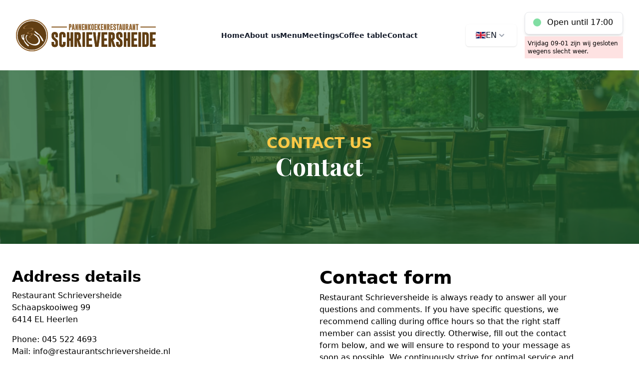

--- FILE ---
content_type: text/html; charset=UTF-8
request_url: https://restaurantschrieversheide.nl/english/contact
body_size: 22076
content:
<!doctype html>
<html lang="en">
<head>
    <meta charset="utf-8">        
    <meta http-equiv="X-UA-Compatible" content="IE=edge,chrome=1">
    <meta name="viewport" content="width=device-width, initial-scale=1.0">

    
    <title>
        
        Contact Us at Restaurant Schrieversheide
        |
        Restaurant Schrieversheide
    </title>
    
    
    
        <meta name="description" content="Wilt u in contact komen met ons of heeft u vragen en/of opmerkingen? Bel gerust naar 045 522 4693 voor een snel antwoord op uw vraag.">
    
    
    
    
        
    
    
    
    
        
    
        
            <link rel="alternate" hreflang="nl-NL" href="https://restaurantschrieversheide.nl/contact">
        
    
        
            <link rel="alternate" hreflang="de-DE" href="https://restaurantschrieversheide.nl/german/kontakt">
        
    
    
    
    
        <link rel="canonical" href="https://restaurantschrieversheide.nl/english/contact">
    
    
    
    
    
    
    
        <script type="application/ld+json" id="schema">
            
                {
                    "@context": "http://schema.org",
                    "@type": "Organization",
                    "name": "Restaurant Schrieversheide",
                    "url": "https://restaurantschrieversheide.nl/english",
                    "logo": "https://restaurantschrieversheide.nl/english/contact/"
                }
            
        </script>
    
    
    
    
    
    
        <script type="application/ld+json">
            {
                "@context": "https://schema.org",
                "@type": "BreadcrumbList",
                "itemListElement": [
                    {
                            "@type": "ListItem",
                            "position": 1,
                            "name": "Home",
                            "item": "https://restaurantschrieversheide.nl/english/english"
                        } ,{
                            "@type": "ListItem",
                            "position": 2,
                            "name": "Contact",
                            "item": "https://restaurantschrieversheide.nl/english/contact/english/contact"
                        } 
                ]
            }
        </script>
    
    
    
    <meta property="og:site_name" content="Restaurant Schrieversheide">
    <meta property="og:type" content="website">
    <meta property="og:locale" content="en_US">
    
        <meta property="og:title" content="Contact Us at Restaurant Schrieversheide">
    
    
        <meta property="og:description" content="Wilt u in contact komen met ons of heeft u vragen en/of opmerkingen? Bel gerust naar 045 522 4693 voor een snel antwoord op uw vraag.">
    
    
    
    
    
        
    
        
        
    
        
    
        
    
        
    

    <link rel="apple-touch-icon" sizes="180x180" href="/apple-touch-icon.png">
    <link rel="icon" type="image/png" sizes="32x32" href="/favicon-32x32.png">
    <link rel="icon" type="image/png" sizes="16x16" href="/favicon-16x16.png">
    <link rel="manifest" href="/site.webmanifest">
    
    

    <link rel="preload" as="style" href="https://restaurantschrieversheide.nl/build/assets/site-65e3f781.css" /><link rel="preload" as="style" href="https://restaurantschrieversheide.nl/build/assets/site-43694dfd.css" /><link rel="modulepreload" href="https://restaurantschrieversheide.nl/build/assets/site-7e339b15.js" /><link rel="stylesheet" href="https://restaurantschrieversheide.nl/build/assets/site-65e3f781.css" /><link rel="stylesheet" href="https://restaurantschrieversheide.nl/build/assets/site-43694dfd.css" /><script type="module" src="https://restaurantschrieversheide.nl/build/assets/site-7e339b15.js"></script>

    
</head>
<body class="" x-data="{ showMobileNav: false }">

    <header class="bg-white">
    <nav class="mx-auto flex max-w-7xl items-center justify-between p-6 lg:px-8" aria-label="Global">
        <div class="flex lg:flex-1">
            <a href="/" class="-m-1.5 p-1.5">
                <span class="sr-only">Restaurant Schrieversheide</span>
                <?xml version="1.0" encoding="utf-8"?> <!-- Generator: Adobe Illustrator 27.8.1, SVG Export Plug-In . SVG Version: 6.00 Build 0) --> <svg class="fill-current text-white h-10 lg:h-16 w-auto" version="1.1" id="Laag_1" xmlns="http://www.w3.org/2000/svg" xmlns:xlink="http://www.w3.org/1999/xlink" x="0px" y="0px" viewBox="0 0 1111.7 254.2" style="enable-background:new 0 0 1111.7 254.2;" xml:space="preserve"> <style type="text/css"> .st0{fill:#613E13;} .st1{fill:#FFFFFF;} .st2{fill:#986E3E;} </style> <circle class="st0" cx="127.1" cy="127.1" r="113.6"/> <g> <path class="st1" d="M186.9,154.3c-0.3-0.7-0.7-1.5-1.1-2.2c-0.8-1.5-1.5-3-2.4-4.4c-1-1.7-2.2-3.3-3.4-4.9 c-1.7-2.2-3.5-4.5-5.3-6.5c-1.6-1.8-3.4-3.5-5.3-5.2c-1.7-1.5-3.5-2.9-5.3-4.3c-1.4-1.1-2.9-2.2-4.5-3.2c-1.7-1.1-3.3-2.3-5.1-3.3 c-2.9-1.5-5.9-3-8.9-4.4c-1.8-0.8-3.7-1.5-5.6-2.2c-0.1-0.1-0.3,0-0.6,0c0.6,0.9,1.2,1.8,1.7,2.6c0.7,1.1,1.5,2.1,2.2,3.1 c1.1,1.5,2.3,2.9,3.2,4.5c0.8,1.4,1.9,2.1,3.2,2.8c1.3,0.8,2.7,1.5,4,2.3c1.2,0.8,2.4,1.6,3.6,2.5c1.8,1.4,3.7,2.8,5.4,4.4 c1.9,1.7,3.7,3.5,5.3,5.4c1.6,1.8,2.9,3.7,4.3,5.7c0.8,1.1,1.4,2.3,2.1,3.5c0.9,1.6,1.8,3.1,2.4,4.8c0.9,2.4,1.7,4.8,2.2,7.3 c1.3,6.7,0.6,13.1-2.8,19.1c-0.7,1.2-1.4,2.5-2.3,3.5c-2,2.4-4.3,4.5-7,6.2c-2.5,1.5-5.1,2.7-7.9,3.6c-4.4,1.5-9,2.1-13.7,2.2 c-2.5,0-4.9-0.2-7.4-0.4c-3.8-0.3-7.5-1.1-11.1-2.2c-2.2-0.7-4.4-1.6-6.5-2.4c-1.1-0.4-2.3-0.9-3.4-1.4c-1.5-0.7-3-1.5-4.4-2.4 c-1.8-1-3.7-2.1-5.4-3.2c-3-2-5.8-4.2-8.4-6.6c-2.4-2.2-4.6-4.7-6.6-7.3c-1.8-2.3-3.4-4.7-4.7-7.3c-1.3-2.5-2.4-5.1-3.2-7.8 c-1.8-6.3-2.1-12.5,0.1-18.8c1.3-3.7,3.4-7,6.3-9.7c0.8-0.8,1.7-1.5,2.5-2.3c-0.1-0.1-0.2-0.2-0.2-0.2c-2.9-0.4-5.8-0.8-8.6-1.2 c-0.5-0.1-0.7,0.1-0.9,0.5c-1.7,2.3-2.9,4.8-3.9,7.4c-2.2,5.8-2.3,11.8-1.5,17.8c0.5,3.5,1.4,6.8,2.7,10.1c0.7,1.7,1.5,3.4,2.2,5 c0.4,0.9,1,1.8,1.5,2.7c0.7,1.2,1.4,2.5,2.2,3.7c1.1,1.6,2.3,3.1,3.4,4.6c1.7,2.4,3.6,4.5,5.7,6.5c2.3,2.2,4.6,4.3,7,6.4 c1.3,1.1,2.6,2.1,4,3.1c1.3,0.9,2.6,1.8,3.9,2.6c1.2,0.7,2.3,1.5,3.5,2.2c1.5,0.8,3,1.6,4.6,2.3c1.6,0.8,3.2,1.6,4.9,2.3 c2.3,0.9,4.5,1.8,6.9,2.5c3,0.9,6.1,1.7,9.1,2.3c3.2,0.7,6.5,1.1,9.8,1.1c2.7,0,5.4,0.1,8-0.2c3.9-0.4,7.7-1.2,11.4-2.6 c4.7-1.7,8.9-4.1,12.6-7.6c3.8-3.6,6.6-7.9,8.2-13c1.5-4.8,2-9.7,1.4-14.7C190.5,164,189.1,159,186.9,154.3z"/> <path class="st2" d="M57.4,71.2c0.8,1.4,2.2,2.2,3.7,2.5c2,0.4,4,0.7,6.1,0.7c2.2,0.1,4.4-0.1,6.6-0.2c3.5-0.3,7-0.7,10.6-1.1 c4.3-0.5,8.6-1,12.9-1.5c6.2-0.8,12.4-1.3,18.6-0.9c2.9,0.2,5.8,0.6,8.5,2.1c2.5,1.4,3.5,3.5,3.7,6.1c0.2,2.9-1.3,5.1-3.2,7 c-2.6,2.5-5.7,4.3-8.9,5.8c-2.3,1.1-4.6,2-6.9,3.1c-1.9,0.8-3.8,1.7-5.7,2.5c-3.5,1.4-6.9,2.8-10.2,4.7c-1.6,0.9-3.1,1.9-4.4,3.3 c-0.9,1-1.6,2.2-1.2,3.5c0.5,2.1,1.5,3.7,3.5,4.8c2.2,1.2,4.6,1.4,7,1.3c2.7-0.2,5.3-0.5,8-0.8c2.9-0.4,5.8-0.7,8.7-0.5 c2,0.1,3.8,0.6,5.2,2.1c1.4,1.4,2.1,3.1,1.7,5.1c-0.3,1.7-1.3,3.1-2.5,4.3c-2.7,2.9-5.9,5.1-9.1,7.4c-2.1,1.6-4.2,3.1-5.9,5.2 c-0.9,1.1-1,2.2-0.5,3.4c0.9,1.9,2.4,3.2,4.5,3.6c2,0.4,4,0.6,5.9,0.9c3.4,0.5,6.3,1.9,8.5,4.7c0.5,0.6,1,1.2,1.5,1.7 c0.1-0.2,0.1-0.4,0-0.6c-0.9-1.4-1.8-2.9-2.9-4.3c-0.9-1.2-2.1-2.1-3.5-2.7c-1.7-0.7-3.3-1.4-4.3-3.1c-0.4-0.7-0.9-1.4-1.2-2.1 c-0.3-0.8-0.4-1.7,0.1-2.5c0.6-1,1.3-1.9,2.2-2.6c2.9-2.2,5.8-4.3,8.7-6.5c2.5-1.8,5.1-3.7,7.3-5.9c1.1-1.1,2.2-2.3,2.7-3.8 c0.3-0.8,0.6-1.6,0.4-2.4c-0.5-2.5-2-4.2-4.5-5c-1.5-0.4-3-0.5-4.6-0.4c-3.5,0.2-7,0.9-10.5,1.5c-2.3,0.3-4.5,0.8-6.8,0.5 c-1.4-0.1-2.8-0.4-4.1-0.9c-2-0.8-3.3-2.4-3.9-4.5c-0.2-0.7-0.2-1.5,0-2.2c0.5-1.5,1.5-2.7,2.7-3.6c1-0.7,2-1.5,3.1-2.1 c2.2-1.2,4.4-2.4,6.7-3.5c2.3-1.1,4.6-2,6.8-3.1c1.9-0.9,3.8-1.7,5.6-2.7c1.9-1,3.8-1.9,5.6-3c1.8-1.1,3.5-2.3,5.1-3.8 c1.9-1.8,3.5-3.8,3.8-6.6c0.3-3.1-1.1-6.1-4.3-7.5c-2.4-1-4.8-1.4-7.3-1.6c-4.7-0.3-9.4,0.3-14,0.8c-3.1,0.4-6.1,0.9-9.2,1.4 c-5.3,0.8-10.6,1.7-15.9,2.4c-4,0.6-8,1-12.1,0.9c-1.8-0.1-3.6-0.2-5.3-0.9c-0.8-0.4-1.6-0.8-2.2-1.4c-1.2-1.3-1.6-3-1.3-4.8 c0.3-1.5,1-3,1.8-4.3c1.1-1.7,2.5-3.2,4-4.6c3.4-3.3,7.4-5.9,11.4-8.4c2.5-1.5,5.2-2.9,7.8-4.2c2.5-1.3,5.1-2.6,7.7-3.8 c2.7-1.3,5.5-2.4,8.3-3.6c0.4-0.2,0.9-0.4,1.3-0.5c0-0.1,0-0.1-0.1-0.2c-0.4,0.1-0.8,0.2-1.2,0.3c-3,1-5.9,2.1-8.9,3.1 C97.1,40.2,95,41,93,41.8c-2,0.8-4,1.7-6,2.5c-2,0.9-4,1.8-6,2.7c-0.7,0.3-1.5,0.7-2.2,1.1c-1,0.5-2,0.9-2.9,1.4 c-1.8,1-3.7,2.1-5.4,3.2c-1.7,1-3.3,2-4.9,3.2c-2.6,2-5.1,4.1-7,6.9c-1.2,1.8-2,3.7-1.8,5.8C56.8,69.6,57,70.5,57.4,71.2z"/> <path class="st1" d="M101.7,205.1c-1.4-1.1-2.9-2-4.2-3.2c-3.7-3.1-7.1-6.6-10.5-10c-4.4-4.5-8.6-9.1-12.5-13.9 c-1.4-1.8-2.8-3.6-4-5.5c-0.9-1.2-1.6-2.6-2.3-3.9c-0.9-1.7-1.8-3.5-2.7-5.2c-0.2-0.3-0.4-0.6-0.6-0.9c0.5-0.9,1.2-1.7,1.5-2.6 c0.6-1.8,0.8-3.8,0.2-5.7c-0.8-2.7-1.5-5.4-2.2-8.2c-0.7-2.9-1.2-5.8-1.1-8.8c0.1-2.7,0.5-5.4,0.9-8.1c0.6-3.2,1.5-6.3,2.9-9.3 c0.2-0.5,0.3-1,0-1.5c-1-1.4-2.9-1.3-3.7,0.2c-0.6,1.1-1,2.3-1.5,3.4c-1.3,3.5-1.9,7.2-2,11c-0.1,2.5,0.2,5,0.3,7.5 c0,0.9,0.2,1.9,0.2,2.8c0,0.3-0.1,0.8-0.3,1c-0.3,0.3-1.3,0.2-1.7-0.1c-0.7-0.7-1.3-1.3-1.5-2.3c-0.6-2.2-0.8-4.5-0.8-6.8 c0-4.5,0.4-9,1-13.4c0.1-0.6,0.2-1.3-0.5-1.7c-0.6-0.4-2.1-0.4-2.5,0c-0.4,0.5-0.9,1.1-1,1.7c-0.4,1.8-0.8,3.6-0.9,5.4 c-0.3,4.7,0,9.4,0.8,14.1c0.2,1,0.3,1.9,0.4,2.9c0.1,0.6-0.1,1.1-0.6,1.4c-0.6,0.3-1.1,0.3-1.6-0.1c-0.4-0.3-0.7-0.7-1-1.1 c-1-1.9-1.5-4-1.9-6.2c-0.7-4-1-8-0.9-12c0-0.5,0.1-1.1,0-1.6c0-0.2-0.1-0.6-0.3-0.7c-1-0.7-3.1-0.7-3.7,0.7 c-0.2,0.6-0.3,1.1-0.3,1.7c-0.5,4.5-0.1,8.9,0.7,13.3c0.5,2.9,1.4,5.8,2.5,8.6c0.7,1.7,1.4,3.3,2.3,4.9c1.3,2.2,2.7,4.4,4.4,6.3 c1.8,2,3.7,3.9,6.7,4c0.4,0,0.6,0.2,0.7,0.6c0.1,0.5,0.2,1,0.4,1.5c1.1,2.5,2.2,5,3.4,7.5c0.3,0.7,0.7,1.3,1,2 c0.4,0.9,0.8,1.9,1.3,2.8c0.8,1.5,1.6,3,2.5,4.5c1.7,2.6,3.3,5.2,5.2,7.7c1.6,2.2,3.4,4.2,5.1,6.3c2.6,3,5.3,6,8,8.9 c2.3,2.5,4.9,4.8,7.3,7.1c1.1,1.1,2.5,1.4,4,0.9c1.5-0.5,2.7-1.4,3.8-2.5c0.6-0.7,0.8-1.4,0.8-2.3 C103.5,206.8,102.7,205.9,101.7,205.1z"/> <path class="st1" d="M217.9,171.2c-0.3-3-1.3-5.7-2.2-8.5c-1.2-3.6-2.9-6.9-4.7-10.2c-1.1-1.9-2.3-3.7-3.5-5.6 c-1.7-2.5-3.3-5.1-5.1-7.6c-2-2.7-4-5.3-6.2-7.8c-2.9-3.4-5.9-6.8-8.9-10.2c-1-1.1-2.2-2.1-3.3-3.1c-2-1.7-4.1-3.3-6.1-5 c-1.8-1.5-3.7-3-5.5-4.5c-2.5-2-4.9-4-7.4-6c-2.1-1.7-4.2-3.4-6.3-5.1c-2-1.6-4.1-3.1-6.2-4.7c-0.8-0.6-1.7-1.2-2.7-1.7 c-1.1-0.6-2-0.3-2.3,0.8c-0.1,0.4-0.1,0.9,0,1.3c0.2,1.2,0.6,2.3,1.2,3.4c0.8,1.4,1.4,3,2.3,4.3c1,1.5,2.2,2.9,3.4,4.3 c3.2,3.8,7,6.9,10.9,9.8c2.8,2.1,5.8,4,8.7,6c0.6,0.4,1.3,0.8,1.9,1.2c0.9,0.7,1.3,0.8,2.3,0.2c0.6-0.4,1.2-0.5,1.9-0.4 c1.8,0.1,2.9,1.4,3.7,2.8c1.4,2.4,2.8,4.8,4.1,7.2c1.3,2.3,2.4,4.6,3.7,6.9c0.4,0.7,0.7,1.4,1.1,2.1c0.5,0.9,1.1,1.8,1.5,2.7 c0.8,1.5,1.5,3.1,2.2,4.6c0.3,0.7,0.7,1.4,1.1,2.1c0.5,0.9,1,1.8,1.5,2.7c0.8,1.5,1.4,3.1,2.2,4.6c0.8,1.6,1.6,3.1,2.5,4.7 c0.4,0.7,0.7,1.5,1.1,2.2c0.7,1.2,1.2,2.5,2.1,3.5c2.1,2.3,4.1,4.7,6.8,6.2c0.7,0.4,1.5,0.6,2.1,0.4c0.8-0.3,1.4-0.9,2.1-1.4 c0.1-0.1,0.1-0.3,0.1-0.4c0.1-0.5,0.1-0.9,0.1-1.2C218,171.4,217.9,171.3,217.9,171.2z"/> </g> <path class="st2" d="M127.1,7.5c32,0,62,12.4,84.6,35c22.6,22.6,35,52.6,35,84.6s-12.4,62-35,84.6c-22.6,22.6-52.6,35-84.6,35 s-62-12.4-84.6-35c-22.6-22.6-35-52.6-35-84.6s12.4-62,35-84.6C65.1,19.9,95.2,7.5,127.1,7.5 M127.1,0C56.9,0,0,56.9,0,127.1 s56.9,127.1,127.1,127.1s127.1-56.9,127.1-127.1S197.3,0,127.1,0L127.1,0z"/> <g> <g> <path class="st2" d="M421.6,36.8H432c6.4,0,9.6,3.4,9.6,10.3v7c0,5-2.3,8.3-6.8,9.8c-1.1,0.3-2.7,0.5-4.7,0.5h-0.5v20h-7.9V36.8z M429.6,44.4v12.4h1c0.9,0,1.4,0,1.7-0.1c1-0.4,1.5-1.2,1.5-2.5v-7c0-1.8-0.8-2.7-2.3-2.7H429.6z"/> <path class="st2" d="M465.5,67.3l2.3,17.1h-8l-1.3-9.9h-5.8l-1.3,9.9h-8l2.3-17l4.8-30.6h10.3L465.5,67.3z M457.4,66.9l-1.9-14.4 l-1.9,14.4H457.4z"/> <path class="st2" d="M472.1,36.8h7.8l5.3,23.4V36.8h7.4v47.6h-7.8l-5-22.8v22.8h-7.7V36.8z"/> <path class="st2" d="M498,36.8h7.8l5.3,23.4V36.8h7.4v47.6h-7.8l-5-22.8v22.8H498V36.8z"/> <path class="st2" d="M524,36.8h18.6v7.6h-10.7v12.4h9.2v7.6h-9.2v12.4h10.7v7.6H524V36.8z"/> <path class="st2" d="M547.4,36.8h7.8l5.3,23.4V36.8h7.4v47.6h-7.8l-5-22.8v22.8h-7.7V36.8z"/> <path class="st2" d="M586.8,60.6l9.1,23.8h-8.5l-6.1-19v19h-7.9V36.8h7.9v18.9l6.1-18.9h8.5L586.8,60.6z"/> <path class="st2" d="M619.4,74.8c0,6.8-3.4,10.3-10.3,10.3c-6.8,0-10.2-3.4-10.2-10.3V46.3c0-6.8,3.4-10.3,10.2-10.3 c6.8,0,10.3,3.4,10.3,10.3V74.8z M611.5,46.3c0-1.8-0.8-2.7-2.3-2.7h0c-1.5,0-2.3,0.9-2.3,2.7v28.5c0,1.8,0.8,2.7,2.3,2.7 c1.6,0,2.4-0.9,2.4-2.7V46.3z"/> <path class="st2" d="M624.6,36.8h18.6v7.6h-10.7v12.4h9.2v7.6h-9.2v12.4h10.7v7.6h-18.6V36.8z"/> <path class="st2" d="M661.4,60.6l9.1,23.8H662l-6.1-19v19H648V36.8h7.9v18.9l6.1-18.9h8.5L661.4,60.6z"/> <path class="st2" d="M674.9,36.8h18.6v7.6h-10.7v12.4h9.2v7.6h-9.2v12.4h10.7v7.6h-18.6V36.8z"/> <path class="st2" d="M698.3,36.8h7.8l5.3,23.4V36.8h7.4v47.6H711l-5-22.8v22.8h-7.7V36.8z"/> <path class="st2" d="M724.3,36.8h10.4c6.4,0,9.6,3.4,9.6,10.3v7c0,4.3-1.7,7.1-5.2,8.4l7.6,21.9H738l-5.4-20.5h-0.4v20.5h-7.9 V36.8z M732.2,44.4v12.4h1c0.9,0,1.4,0,1.7-0.1c1-0.4,1.5-1.2,1.5-2.5v-7c0-1.8-0.8-2.7-2.3-2.7H732.2z"/> <path class="st2" d="M750.9,36.8h18.6v7.6h-10.7v12.4h9.2v7.6h-9.2v12.4h10.7v7.6h-18.6V36.8z"/> <path class="st2" d="M774.1,46.3c0-6.8,3.4-10.3,10.2-10.3c6.8,0,10.3,3.4,10.3,10.3v6.7h-7.9v-6.7c0-1.8-0.8-2.7-2.3-2.7h0 c-1.5,0-2.3,0.9-2.3,2.7v4.2c0,1.9,2,4.4,6.1,7.3c4.3,3.1,6.5,6.8,6.5,11.1v5.9c0,6.9-3.4,10.3-10.2,10.3 c-6.8,0-10.3-3.4-10.3-10.3v-6.7h7.9v6.7c0,1.8,0.8,2.7,2.4,2.7c1.6,0,2.3-0.9,2.3-2.7v-5.3c0-2.1-2-4.6-6.1-7.5 c-4.3-3.1-6.5-6.9-6.5-11.3V46.3z"/> <path class="st2" d="M819.4,36.8v7.6h-6.3v40h-7.9v-40h-6.3v-7.6H819.4z"/> <path class="st2" d="M842,67.3l2.3,17.1h-8l-1.3-9.9h-5.8l-1.3,9.9h-8l2.3-17l4.8-30.6h10.3L842,67.3z M833.9,66.9L832,52.5 l-1.9,14.4H833.9z"/> <path class="st2" d="M868.5,74.8c0,6.8-3.4,10.3-10.3,10.3c-6.8,0-10.2-3.4-10.2-10.3v-38h7.9v38c0,1.8,0.8,2.7,2.3,2.7 c1.6,0,2.4-0.9,2.4-2.7v-38h7.9V74.8z"/> <path class="st2" d="M873.8,36.8h10.4c6.4,0,9.6,3.4,9.6,10.3v7c0,4.3-1.7,7.1-5.2,8.4l7.6,21.9h-8.6l-5.4-20.5h-0.4v20.5h-7.9 V36.8z M881.7,44.4v12.4h1c0.9,0,1.4,0,1.7-0.1c1-0.4,1.5-1.2,1.5-2.5v-7c0-1.8-0.8-2.7-2.3-2.7H881.7z"/> <path class="st2" d="M921.6,67.3l2.3,17.1h-8l-1.3-9.9h-5.8l-1.3,9.9h-8l2.3-17l4.8-30.6h10.3L921.6,67.3z M913.5,66.9l-1.9-14.4 l-1.9,14.4H913.5z"/> <path class="st2" d="M928.2,36.8h7.8l5.3,23.4V36.8h7.4v47.6h-7.8l-5-22.8v22.8h-7.7V36.8z"/> <path class="st2" d="M973.7,36.8v7.6h-6.3v40h-7.9v-40h-6.3v-7.6H973.7z"/> </g> </g> <g> <g> <path class="st0" d="M283.6,125.3c0-16.7,8.3-25,25-25c16.7,0,25,8.3,25,25v16.5h-19.3v-16.5c0-4.3-1.9-6.5-5.7-6.5h-0.1 c-3.7,0-5.6,2.2-5.6,6.5v10.3c0,4.7,4.9,10.6,14.8,17.7c10.6,7.5,15.9,16.6,15.9,27.1v14.4c0,16.7-8.3,25.1-25,25.1 c-16.7,0-25-8.4-25-25.1v-16.5h19.3v16.5c0,4.4,1.9,6.5,5.7,6.5c3.8,0,5.7-2.2,5.7-6.5v-13c0-5.1-4.9-11.3-14.8-18.4 c-10.6-7.5-15.9-16.7-15.9-27.5V125.3z"/> <path class="st0" d="M394,194.8c0,16.7-8.3,25.1-25,25.1c-16.7,0-25-8.4-25-25.1v-69.6c0-16.7,8.3-25,25-25c16.7,0,25,8.3,25,25 v16.5h-19.3v-16.5c0-4.3-1.9-6.5-5.7-6.5h-0.1c-3.7,0-5.6,2.2-5.6,6.5v69.6c0,4.4,1.9,6.5,5.7,6.5c3.8,0,5.7-2.2,5.7-6.5v-16.5 H394V194.8z"/> <path class="st0" d="M404.5,102h19.3v48.7h11.4V102h19.3v116h-19.3v-48.7h-11.4v48.7h-19.3V102z"/> <path class="st0" d="M466,102h25.3c15.5,0,23.3,8.4,23.3,25.1v17.1c0,10.5-4.2,17.3-12.6,20.4l18.6,53.4h-21l-13.2-49.9h-1v49.9 H466V102z M485.3,120.5v30.3h2.3c2.1,0,3.4-0.1,4.1-0.3c2.4-1,3.7-3,3.7-6.2v-17.1c0-4.4-1.9-6.6-5.7-6.6H485.3z"/> <path class="st0" d="M529.4,102h19.3v116h-19.3V102z"/> <path class="st0" d="M560.3,102h45.4v18.5h-26.1v30.3h22.5v18.5h-22.5v30.3h26.1v18.5h-45.4V102z"/> <path class="st0" d="M655.4,218.1h-25l-11.8-74.5l-5.5-41.5h19.5l10.3,90.9l10.3-90.9h19.5l-5.5,41.6L655.4,218.1z"/> <path class="st0" d="M681.2,102h45.4v18.5h-26.1v30.3H723v18.5h-22.5v30.3h26.1v18.5h-45.4V102z"/> <path class="st0" d="M736.6,102H762c15.5,0,23.3,8.4,23.3,25.1v17.1c0,10.5-4.2,17.3-12.6,20.4l18.6,53.4h-21L757,168.2h-1v49.9 h-19.3V102z M755.9,120.5v30.3h2.3c2.1,0,3.4-0.1,4.1-0.3c2.4-1,3.7-3,3.7-6.2v-17.1c0-4.4-1.9-6.6-5.7-6.6H755.9z"/> <path class="st0" d="M796.7,125.3c0-16.7,8.3-25,25-25c16.7,0,25,8.3,25,25v16.5h-19.3v-16.5c0-4.3-1.9-6.5-5.7-6.5h-0.1 c-3.7,0-5.6,2.2-5.6,6.5v10.3c0,4.7,4.9,10.6,14.8,17.7c10.6,7.5,15.9,16.6,15.9,27.1v14.4c0,16.7-8.3,25.1-25,25.1 c-16.7,0-25-8.4-25-25.1v-16.5H816v16.5c0,4.4,1.9,6.5,5.7,6.5c3.8,0,5.7-2.2,5.7-6.5v-13c0-5.1-4.9-11.3-14.8-18.4 c-10.6-7.5-15.9-16.7-15.9-27.5V125.3z"/> <path class="st0" d="M857.5,102h19.3v48.7h11.4V102h19.3v116h-19.3v-48.7h-11.4v48.7h-19.3V102z"/> <path class="st0" d="M918.9,102h45.4v18.5h-26.1v30.3h22.5v18.5h-22.5v30.3h26.1v18.5h-45.4V102z"/> <path class="st0" d="M974.6,102h19.3v116h-19.3V102z"/> <path class="st0" d="M1005.4,102h26.7c15.5,0,23.3,8.4,23.3,25.1V193c0,16.7-8.1,25-24.3,25h-25.7V102z M1024.7,120.5v79.1h5.7 c3.8,0,5.7-2.2,5.7-6.5v-65.9c0-4.4-1.9-6.6-5.7-6.6H1024.7z"/> <path class="st0" d="M1066.2,102h45.4v18.5h-26.1v30.3h22.5v18.5h-22.5v30.3h26.1v18.5h-45.4V102z"/> </g> </g> <rect x="283.6" y="56.8" class="st2" width="120.9" height="7.6"/> <rect x="990.8" y="56.8" class="st2" width="120.9" height="7.6"/> <circle class="st0" cx="127.1" cy="127.1" r="113.6"/> <g> <path class="st1" d="M186.9,154.3c-0.3-0.7-0.7-1.5-1.1-2.2c-0.8-1.5-1.5-3-2.4-4.4c-1-1.7-2.2-3.3-3.4-4.9 c-1.7-2.2-3.5-4.5-5.3-6.5c-1.6-1.8-3.4-3.5-5.3-5.2c-1.7-1.5-3.5-2.9-5.3-4.3c-1.4-1.1-2.9-2.2-4.5-3.2c-1.7-1.1-3.3-2.3-5.1-3.3 c-2.9-1.5-5.9-3-8.9-4.4c-1.8-0.8-3.7-1.5-5.6-2.2c-0.1-0.1-0.3,0-0.6,0c0.6,0.9,1.2,1.8,1.7,2.6c0.7,1.1,1.5,2.1,2.2,3.1 c1.1,1.5,2.3,2.9,3.2,4.5c0.8,1.4,1.9,2.1,3.2,2.8c1.3,0.8,2.7,1.5,4,2.3c1.2,0.8,2.4,1.6,3.6,2.5c1.8,1.4,3.7,2.8,5.4,4.4 c1.9,1.7,3.7,3.5,5.3,5.4c1.6,1.8,2.9,3.7,4.3,5.7c0.8,1.1,1.4,2.3,2.1,3.5c0.9,1.6,1.8,3.1,2.4,4.8c0.9,2.4,1.7,4.8,2.2,7.3 c1.3,6.7,0.6,13.1-2.8,19.1c-0.7,1.2-1.4,2.5-2.3,3.5c-2,2.4-4.3,4.5-7,6.2c-2.5,1.5-5.1,2.7-7.9,3.6c-4.4,1.5-9,2.1-13.7,2.2 c-2.5,0-4.9-0.2-7.4-0.4c-3.8-0.3-7.5-1.1-11.1-2.2c-2.2-0.7-4.4-1.6-6.5-2.4c-1.1-0.4-2.3-0.9-3.4-1.4c-1.5-0.7-3-1.5-4.4-2.4 c-1.8-1-3.7-2.1-5.4-3.2c-3-2-5.8-4.2-8.4-6.6c-2.4-2.2-4.6-4.7-6.6-7.3c-1.8-2.3-3.4-4.7-4.7-7.3c-1.3-2.5-2.4-5.1-3.2-7.8 c-1.8-6.3-2.1-12.5,0.1-18.8c1.3-3.7,3.4-7,6.3-9.7c0.8-0.8,1.7-1.5,2.5-2.3c-0.1-0.1-0.2-0.2-0.2-0.2c-2.9-0.4-5.8-0.8-8.6-1.2 c-0.5-0.1-0.7,0.1-0.9,0.5c-1.7,2.3-2.9,4.8-3.9,7.4c-2.2,5.8-2.3,11.8-1.5,17.8c0.5,3.5,1.4,6.8,2.7,10.1c0.7,1.7,1.5,3.4,2.2,5 c0.4,0.9,1,1.8,1.5,2.7c0.7,1.2,1.4,2.5,2.2,3.7c1.1,1.6,2.3,3.1,3.4,4.6c1.7,2.4,3.6,4.5,5.7,6.5c2.3,2.2,4.6,4.3,7,6.4 c1.3,1.1,2.6,2.1,4,3.1c1.3,0.9,2.6,1.8,3.9,2.6c1.2,0.7,2.3,1.5,3.5,2.2c1.5,0.8,3,1.6,4.6,2.3c1.6,0.8,3.2,1.6,4.9,2.3 c2.3,0.9,4.5,1.8,6.9,2.5c3,0.9,6.1,1.7,9.1,2.3c3.2,0.7,6.5,1.1,9.8,1.1c2.7,0,5.4,0.1,8-0.2c3.9-0.4,7.7-1.2,11.4-2.6 c4.7-1.7,8.9-4.1,12.6-7.6c3.8-3.6,6.6-7.9,8.2-13c1.5-4.8,2-9.7,1.4-14.7C190.5,164,189.1,159,186.9,154.3z"/> <path class="st2" d="M57.4,71.2c0.8,1.4,2.2,2.2,3.7,2.5c2,0.4,4,0.7,6.1,0.7c2.2,0.1,4.4-0.1,6.6-0.2c3.5-0.3,7-0.7,10.6-1.1 c4.3-0.5,8.6-1,12.9-1.5c6.2-0.8,12.4-1.3,18.6-0.9c2.9,0.2,5.8,0.6,8.5,2.1c2.5,1.4,3.5,3.5,3.7,6.1c0.2,2.9-1.3,5.1-3.2,7 c-2.6,2.5-5.7,4.3-8.9,5.8c-2.3,1.1-4.6,2-6.9,3.1c-1.9,0.8-3.8,1.7-5.7,2.5c-3.5,1.4-6.9,2.8-10.2,4.7c-1.6,0.9-3.1,1.9-4.4,3.3 c-0.9,1-1.6,2.2-1.2,3.5c0.5,2.1,1.5,3.7,3.5,4.8c2.2,1.2,4.6,1.4,7,1.3c2.7-0.2,5.3-0.5,8-0.8c2.9-0.4,5.8-0.7,8.7-0.5 c2,0.1,3.8,0.6,5.2,2.1c1.4,1.4,2.1,3.1,1.7,5.1c-0.3,1.7-1.3,3.1-2.5,4.3c-2.7,2.9-5.9,5.1-9.1,7.4c-2.1,1.6-4.2,3.1-5.9,5.2 c-0.9,1.1-1,2.2-0.5,3.4c0.9,1.9,2.4,3.2,4.5,3.6c2,0.4,4,0.6,5.9,0.9c3.4,0.5,6.3,1.9,8.5,4.7c0.5,0.6,1,1.2,1.5,1.7 c0.1-0.2,0.1-0.4,0-0.6c-0.9-1.4-1.8-2.9-2.9-4.3c-0.9-1.2-2.1-2.1-3.5-2.7c-1.7-0.7-3.3-1.4-4.3-3.1c-0.4-0.7-0.9-1.4-1.2-2.1 c-0.3-0.8-0.4-1.7,0.1-2.5c0.6-1,1.3-1.9,2.2-2.6c2.9-2.2,5.8-4.3,8.7-6.5c2.5-1.8,5.1-3.7,7.3-5.9c1.1-1.1,2.2-2.3,2.7-3.8 c0.3-0.8,0.6-1.6,0.4-2.4c-0.5-2.5-2-4.2-4.5-5c-1.5-0.4-3-0.5-4.6-0.4c-3.5,0.2-7,0.9-10.5,1.5c-2.3,0.3-4.5,0.8-6.8,0.5 c-1.4-0.1-2.8-0.4-4.1-0.9c-2-0.8-3.3-2.4-3.9-4.5c-0.2-0.7-0.2-1.5,0-2.2c0.5-1.5,1.5-2.7,2.7-3.6c1-0.7,2-1.5,3.1-2.1 c2.2-1.2,4.4-2.4,6.7-3.5c2.3-1.1,4.6-2,6.8-3.1c1.9-0.9,3.8-1.7,5.6-2.7c1.9-1,3.8-1.9,5.6-3c1.8-1.1,3.5-2.3,5.1-3.8 c1.9-1.8,3.5-3.8,3.8-6.6c0.3-3.1-1.1-6.1-4.3-7.5c-2.4-1-4.8-1.4-7.3-1.6c-4.7-0.3-9.4,0.3-14,0.8c-3.1,0.4-6.1,0.9-9.2,1.4 c-5.3,0.8-10.6,1.7-15.9,2.4c-4,0.6-8,1-12.1,0.9c-1.8-0.1-3.6-0.2-5.3-0.9c-0.8-0.4-1.6-0.8-2.2-1.4c-1.2-1.3-1.6-3-1.3-4.8 c0.3-1.5,1-3,1.8-4.3c1.1-1.7,2.5-3.2,4-4.6c3.4-3.3,7.4-5.9,11.4-8.4c2.5-1.5,5.2-2.9,7.8-4.2c2.5-1.3,5.1-2.6,7.7-3.8 c2.7-1.3,5.5-2.4,8.3-3.6c0.4-0.2,0.9-0.4,1.3-0.5c0-0.1,0-0.1-0.1-0.2c-0.4,0.1-0.8,0.2-1.2,0.3c-3,1-5.9,2.1-8.9,3.1 C97.1,40.2,95,41,93,41.8c-2,0.8-4,1.7-6,2.5c-2,0.9-4,1.8-6,2.7c-0.7,0.3-1.5,0.7-2.2,1.1c-1,0.5-2,0.9-2.9,1.4 c-1.8,1-3.7,2.1-5.4,3.2c-1.7,1-3.3,2-4.9,3.2c-2.6,2-5.1,4.1-7,6.9c-1.2,1.8-2,3.7-1.8,5.8C56.8,69.6,57,70.5,57.4,71.2z"/> <path class="st1" d="M101.7,205.1c-1.4-1.1-2.9-2-4.2-3.2c-3.7-3.1-7.1-6.6-10.5-10c-4.4-4.5-8.6-9.1-12.5-13.9 c-1.4-1.8-2.8-3.6-4-5.5c-0.9-1.2-1.6-2.6-2.3-3.9c-0.9-1.7-1.8-3.5-2.7-5.2c-0.2-0.3-0.4-0.6-0.6-0.9c0.5-0.9,1.2-1.7,1.5-2.6 c0.6-1.8,0.8-3.8,0.2-5.7c-0.8-2.7-1.5-5.4-2.2-8.2c-0.7-2.9-1.2-5.8-1.1-8.8c0.1-2.7,0.5-5.4,0.9-8.1c0.6-3.2,1.5-6.3,2.9-9.3 c0.2-0.5,0.3-1,0-1.5c-1-1.4-2.9-1.3-3.7,0.2c-0.6,1.1-1,2.3-1.5,3.4c-1.3,3.5-1.9,7.2-2,11c-0.1,2.5,0.2,5,0.3,7.5 c0,0.9,0.2,1.9,0.2,2.8c0,0.3-0.1,0.8-0.3,1c-0.3,0.3-1.3,0.2-1.7-0.1c-0.7-0.7-1.3-1.3-1.5-2.3c-0.6-2.2-0.8-4.5-0.8-6.8 c0-4.5,0.4-9,1-13.4c0.1-0.6,0.2-1.3-0.5-1.7c-0.6-0.4-2.1-0.4-2.5,0c-0.4,0.5-0.9,1.1-1,1.7c-0.4,1.8-0.8,3.6-0.9,5.4 c-0.3,4.7,0,9.4,0.8,14.1c0.2,1,0.3,1.9,0.4,2.9c0.1,0.6-0.1,1.1-0.6,1.4c-0.6,0.3-1.1,0.3-1.6-0.1c-0.4-0.3-0.7-0.7-1-1.1 c-1-1.9-1.5-4-1.9-6.2c-0.7-4-1-8-0.9-12c0-0.5,0.1-1.1,0-1.6c0-0.2-0.1-0.6-0.3-0.7c-1-0.7-3.1-0.7-3.7,0.7 c-0.2,0.6-0.3,1.1-0.3,1.7c-0.5,4.5-0.1,8.9,0.7,13.3c0.5,2.9,1.4,5.8,2.5,8.6c0.7,1.7,1.4,3.3,2.3,4.9c1.3,2.2,2.7,4.4,4.4,6.3 c1.8,2,3.7,3.9,6.7,4c0.4,0,0.6,0.2,0.7,0.6c0.1,0.5,0.2,1,0.4,1.5c1.1,2.5,2.2,5,3.4,7.5c0.3,0.7,0.7,1.3,1,2 c0.4,0.9,0.8,1.9,1.3,2.8c0.8,1.5,1.6,3,2.5,4.5c1.7,2.6,3.3,5.2,5.2,7.7c1.6,2.2,3.4,4.2,5.1,6.3c2.6,3,5.3,6,8,8.9 c2.3,2.5,4.9,4.8,7.3,7.1c1.1,1.1,2.5,1.4,4,0.9c1.5-0.5,2.7-1.4,3.8-2.5c0.6-0.7,0.8-1.4,0.8-2.3 C103.5,206.8,102.7,205.9,101.7,205.1z"/> <path class="st1" d="M217.9,171.2c-0.3-3-1.3-5.7-2.2-8.5c-1.2-3.6-2.9-6.9-4.7-10.2c-1.1-1.9-2.3-3.7-3.5-5.6 c-1.7-2.5-3.3-5.1-5.1-7.6c-2-2.7-4-5.3-6.2-7.8c-2.9-3.4-5.9-6.8-8.9-10.2c-1-1.1-2.2-2.1-3.3-3.1c-2-1.7-4.1-3.3-6.1-5 c-1.8-1.5-3.7-3-5.5-4.5c-2.5-2-4.9-4-7.4-6c-2.1-1.7-4.2-3.4-6.3-5.1c-2-1.6-4.1-3.1-6.2-4.7c-0.8-0.6-1.7-1.2-2.7-1.7 c-1.1-0.6-2-0.3-2.3,0.8c-0.1,0.4-0.1,0.9,0,1.3c0.2,1.2,0.6,2.3,1.2,3.4c0.8,1.4,1.4,3,2.3,4.3c1,1.5,2.2,2.9,3.4,4.3 c3.2,3.8,7,6.9,10.9,9.8c2.8,2.1,5.8,4,8.7,6c0.6,0.4,1.3,0.8,1.9,1.2c0.9,0.7,1.3,0.8,2.3,0.2c0.6-0.4,1.2-0.5,1.9-0.4 c1.8,0.1,2.9,1.4,3.7,2.8c1.4,2.4,2.8,4.8,4.1,7.2c1.3,2.3,2.4,4.6,3.7,6.9c0.4,0.7,0.7,1.4,1.1,2.1c0.5,0.9,1.1,1.8,1.5,2.7 c0.8,1.5,1.5,3.1,2.2,4.6c0.3,0.7,0.7,1.4,1.1,2.1c0.5,0.9,1,1.8,1.5,2.7c0.8,1.5,1.4,3.1,2.2,4.6c0.8,1.6,1.6,3.1,2.5,4.7 c0.4,0.7,0.7,1.5,1.1,2.2c0.7,1.2,1.2,2.5,2.1,3.5c2.1,2.3,4.1,4.7,6.8,6.2c0.7,0.4,1.5,0.6,2.1,0.4c0.8-0.3,1.4-0.9,2.1-1.4 c0.1-0.1,0.1-0.3,0.1-0.4c0.1-0.5,0.1-0.9,0.1-1.2C218,171.4,217.9,171.3,217.9,171.2z"/> </g> <path class="st2" d="M127.1,7.5c32,0,62,12.4,84.6,35c22.6,22.6,35,52.6,35,84.6s-12.4,62-35,84.6c-22.6,22.6-52.6,35-84.6,35 s-62-12.4-84.6-35c-22.6-22.6-35-52.6-35-84.6s12.4-62,35-84.6C65.1,19.9,95.2,7.5,127.1,7.5 M127.1,0C56.9,0,0,56.9,0,127.1 s56.9,127.1,127.1,127.1s127.1-56.9,127.1-127.1S197.3,0,127.1,0L127.1,0z"/> <g> <g> <path class="st2" d="M421.6,36.8H432c6.4,0,9.6,3.4,9.6,10.3v7c0,5-2.3,8.3-6.8,9.8c-1.1,0.3-2.7,0.5-4.7,0.5h-0.5v20h-7.9V36.8z M429.6,44.4v12.4h1c0.9,0,1.4,0,1.7-0.1c1-0.4,1.5-1.2,1.5-2.5v-7c0-1.8-0.8-2.7-2.3-2.7H429.6z"/> <path class="st2" d="M465.5,67.3l2.3,17.1h-8l-1.3-9.9h-5.8l-1.3,9.9h-8l2.3-17l4.8-30.6h10.3L465.5,67.3z M457.4,66.9l-1.9-14.4 l-1.9,14.4H457.4z"/> <path class="st2" d="M472.1,36.8h7.8l5.3,23.4V36.8h7.4v47.6h-7.8l-5-22.8v22.8h-7.7V36.8z"/> <path class="st2" d="M498,36.8h7.8l5.3,23.4V36.8h7.4v47.6h-7.8l-5-22.8v22.8H498V36.8z"/> <path class="st2" d="M524,36.8h18.6v7.6h-10.7v12.4h9.2v7.6h-9.2v12.4h10.7v7.6H524V36.8z"/> <path class="st2" d="M547.4,36.8h7.8l5.3,23.4V36.8h7.4v47.6h-7.8l-5-22.8v22.8h-7.7V36.8z"/> <path class="st2" d="M586.8,60.6l9.1,23.8h-8.5l-6.1-19v19h-7.9V36.8h7.9v18.9l6.1-18.9h8.5L586.8,60.6z"/> <path class="st2" d="M619.4,74.8c0,6.8-3.4,10.3-10.3,10.3c-6.8,0-10.2-3.4-10.2-10.3V46.3c0-6.8,3.4-10.3,10.2-10.3 c6.8,0,10.3,3.4,10.3,10.3V74.8z M611.5,46.3c0-1.8-0.8-2.7-2.3-2.7h0c-1.5,0-2.3,0.9-2.3,2.7v28.5c0,1.8,0.8,2.7,2.3,2.7 c1.6,0,2.4-0.9,2.4-2.7V46.3z"/> <path class="st2" d="M624.6,36.8h18.6v7.6h-10.7v12.4h9.2v7.6h-9.2v12.4h10.7v7.6h-18.6V36.8z"/> <path class="st2" d="M661.4,60.6l9.1,23.8H662l-6.1-19v19H648V36.8h7.9v18.9l6.1-18.9h8.5L661.4,60.6z"/> <path class="st2" d="M674.9,36.8h18.6v7.6h-10.7v12.4h9.2v7.6h-9.2v12.4h10.7v7.6h-18.6V36.8z"/> <path class="st2" d="M698.3,36.8h7.8l5.3,23.4V36.8h7.4v47.6H711l-5-22.8v22.8h-7.7V36.8z"/> <path class="st2" d="M724.3,36.8h10.4c6.4,0,9.6,3.4,9.6,10.3v7c0,4.3-1.7,7.1-5.2,8.4l7.6,21.9H738l-5.4-20.5h-0.4v20.5h-7.9 V36.8z M732.2,44.4v12.4h1c0.9,0,1.4,0,1.7-0.1c1-0.4,1.5-1.2,1.5-2.5v-7c0-1.8-0.8-2.7-2.3-2.7H732.2z"/> <path class="st2" d="M750.9,36.8h18.6v7.6h-10.7v12.4h9.2v7.6h-9.2v12.4h10.7v7.6h-18.6V36.8z"/> <path class="st2" d="M774.1,46.3c0-6.8,3.4-10.3,10.2-10.3c6.8,0,10.3,3.4,10.3,10.3v6.7h-7.9v-6.7c0-1.8-0.8-2.7-2.3-2.7h0 c-1.5,0-2.3,0.9-2.3,2.7v4.2c0,1.9,2,4.4,6.1,7.3c4.3,3.1,6.5,6.8,6.5,11.1v5.9c0,6.9-3.4,10.3-10.2,10.3 c-6.8,0-10.3-3.4-10.3-10.3v-6.7h7.9v6.7c0,1.8,0.8,2.7,2.4,2.7c1.6,0,2.3-0.9,2.3-2.7v-5.3c0-2.1-2-4.6-6.1-7.5 c-4.3-3.1-6.5-6.9-6.5-11.3V46.3z"/> <path class="st2" d="M819.4,36.8v7.6h-6.3v40h-7.9v-40h-6.3v-7.6H819.4z"/> <path class="st2" d="M842,67.3l2.3,17.1h-8l-1.3-9.9h-5.8l-1.3,9.9h-8l2.3-17l4.8-30.6h10.3L842,67.3z M833.9,66.9L832,52.5 l-1.9,14.4H833.9z"/> <path class="st2" d="M868.5,74.8c0,6.8-3.4,10.3-10.3,10.3c-6.8,0-10.2-3.4-10.2-10.3v-38h7.9v38c0,1.8,0.8,2.7,2.3,2.7 c1.6,0,2.4-0.9,2.4-2.7v-38h7.9V74.8z"/> <path class="st2" d="M873.8,36.8h10.4c6.4,0,9.6,3.4,9.6,10.3v7c0,4.3-1.7,7.1-5.2,8.4l7.6,21.9h-8.6l-5.4-20.5h-0.4v20.5h-7.9 V36.8z M881.7,44.4v12.4h1c0.9,0,1.4,0,1.7-0.1c1-0.4,1.5-1.2,1.5-2.5v-7c0-1.8-0.8-2.7-2.3-2.7H881.7z"/> <path class="st2" d="M921.6,67.3l2.3,17.1h-8l-1.3-9.9h-5.8l-1.3,9.9h-8l2.3-17l4.8-30.6h10.3L921.6,67.3z M913.5,66.9l-1.9-14.4 l-1.9,14.4H913.5z"/> <path class="st2" d="M928.2,36.8h7.8l5.3,23.4V36.8h7.4v47.6h-7.8l-5-22.8v22.8h-7.7V36.8z"/> <path class="st2" d="M973.7,36.8v7.6h-6.3v40h-7.9v-40h-6.3v-7.6H973.7z"/> </g> </g> <g> <g> <path class="st0" d="M283.6,125.3c0-16.7,8.3-25,25-25c16.7,0,25,8.3,25,25v16.5h-19.3v-16.5c0-4.3-1.9-6.5-5.7-6.5h-0.1 c-3.7,0-5.6,2.2-5.6,6.5v10.3c0,4.7,4.9,10.6,14.8,17.7c10.6,7.5,15.9,16.6,15.9,27.1v14.4c0,16.7-8.3,25.1-25,25.1 c-16.7,0-25-8.4-25-25.1v-16.5h19.3v16.5c0,4.4,1.9,6.5,5.7,6.5c3.8,0,5.7-2.2,5.7-6.5v-13c0-5.1-4.9-11.3-14.8-18.4 c-10.6-7.5-15.9-16.7-15.9-27.5V125.3z"/> <path class="st0" d="M394,194.8c0,16.7-8.3,25.1-25,25.1c-16.7,0-25-8.4-25-25.1v-69.6c0-16.7,8.3-25,25-25c16.7,0,25,8.3,25,25 v16.5h-19.3v-16.5c0-4.3-1.9-6.5-5.7-6.5h-0.1c-3.7,0-5.6,2.2-5.6,6.5v69.6c0,4.4,1.9,6.5,5.7,6.5c3.8,0,5.7-2.2,5.7-6.5v-16.5 H394V194.8z"/> <path class="st0" d="M404.5,102h19.3v48.7h11.4V102h19.3v116h-19.3v-48.7h-11.4v48.7h-19.3V102z"/> <path class="st0" d="M466,102h25.3c15.5,0,23.3,8.4,23.3,25.1v17.1c0,10.5-4.2,17.3-12.6,20.4l18.6,53.4h-21l-13.2-49.9h-1v49.9 H466V102z M485.3,120.5v30.3h2.3c2.1,0,3.4-0.1,4.1-0.3c2.4-1,3.7-3,3.7-6.2v-17.1c0-4.4-1.9-6.6-5.7-6.6H485.3z"/> <path class="st0" d="M529.4,102h19.3v116h-19.3V102z"/> <path class="st0" d="M560.3,102h45.4v18.5h-26.1v30.3h22.5v18.5h-22.5v30.3h26.1v18.5h-45.4V102z"/> <path class="st0" d="M655.4,218.1h-25l-11.8-74.5l-5.5-41.5h19.5l10.3,90.9l10.3-90.9h19.5l-5.5,41.6L655.4,218.1z"/> <path class="st0" d="M681.2,102h45.4v18.5h-26.1v30.3H723v18.5h-22.5v30.3h26.1v18.5h-45.4V102z"/> <path class="st0" d="M736.6,102H762c15.5,0,23.3,8.4,23.3,25.1v17.1c0,10.5-4.2,17.3-12.6,20.4l18.6,53.4h-21L757,168.2h-1v49.9 h-19.3V102z M755.9,120.5v30.3h2.3c2.1,0,3.4-0.1,4.1-0.3c2.4-1,3.7-3,3.7-6.2v-17.1c0-4.4-1.9-6.6-5.7-6.6H755.9z"/> <path class="st0" d="M796.7,125.3c0-16.7,8.3-25,25-25c16.7,0,25,8.3,25,25v16.5h-19.3v-16.5c0-4.3-1.9-6.5-5.7-6.5h-0.1 c-3.7,0-5.6,2.2-5.6,6.5v10.3c0,4.7,4.9,10.6,14.8,17.7c10.6,7.5,15.9,16.6,15.9,27.1v14.4c0,16.7-8.3,25.1-25,25.1 c-16.7,0-25-8.4-25-25.1v-16.5H816v16.5c0,4.4,1.9,6.5,5.7,6.5c3.8,0,5.7-2.2,5.7-6.5v-13c0-5.1-4.9-11.3-14.8-18.4 c-10.6-7.5-15.9-16.7-15.9-27.5V125.3z"/> <path class="st0" d="M857.5,102h19.3v48.7h11.4V102h19.3v116h-19.3v-48.7h-11.4v48.7h-19.3V102z"/> <path class="st0" d="M918.9,102h45.4v18.5h-26.1v30.3h22.5v18.5h-22.5v30.3h26.1v18.5h-45.4V102z"/> <path class="st0" d="M974.6,102h19.3v116h-19.3V102z"/> <path class="st0" d="M1005.4,102h26.7c15.5,0,23.3,8.4,23.3,25.1V193c0,16.7-8.1,25-24.3,25h-25.7V102z M1024.7,120.5v79.1h5.7 c3.8,0,5.7-2.2,5.7-6.5v-65.9c0-4.4-1.9-6.6-5.7-6.6H1024.7z"/> <path class="st0" d="M1066.2,102h45.4v18.5h-26.1v30.3h22.5v18.5h-22.5v30.3h26.1v18.5h-45.4V102z"/> </g> </g> <rect x="283.6" y="56.8" class="st2" width="120.9" height="7.6"/> <rect x="990.8" y="56.8" class="st2" width="120.9" height="7.6"/> </svg>
            </a>
        </div>
        <div class="flex lg:hidden">
            <button class="flex justify-end items-center px-3" x-bind:class="{'hidden': showMobileNav }"
            @click="showMobileNav = true">
            <svg class="fill-current text-brown-900 h-5 w-5" viewBox="0 0 20 20" xmlns="http://www.w3.org/2000/svg">
                <title>Open menu</title>
                <path d="M0 3h20v2H0V3zm0 6h20v2H0V9zm0 6h20v2H0v-2z" />
            </svg>
        </button>
        </div>
        <div class="hidden lg:flex">
            <ul class="flex lg:gap-x-8">
            
                <li><a href="/english" class="text-sm font-semibold leading-6 text-gray-900">Home</a></li>
            
                <li><a href="/english/about-us" class="text-sm font-semibold leading-6 text-gray-900">About us</a></li>
            
                <li><a href="/english/menu" class="text-sm font-semibold leading-6 text-gray-900">Menu</a></li>
            
                <li><a href="/english/meetings" class="text-sm font-semibold leading-6 text-gray-900">Meetings</a></li>
            
                <li><a href="/english/coffee-table" class="text-sm font-semibold leading-6 text-gray-900">Coffee table</a></li>
            
                <li><a href="/english/contact" class="text-sm font-semibold leading-6 text-gray-900">Contact</a></li>
            
            </ul>
        </div>
        <div class="hidden lg:flex lg:flex-1 lg:justify-end lg:space-x-4">
            <div class="flex lg:flex-1 lg:justify-end">
                <ul class="flex justify-end flex-wrap items-center space-x-6 lg:space-x-12">
                    <li class="hidden lg:block">
                        <div class="flex justify-center">
                            <div x-data="{
                                open: false,
                                toggle() {
                                    if (this.open) {
                                        return this.close()
                                    }

                                    this.$refs.button.focus()

                                    this.open = true
                                },
                                close(focusAfter) {
                                    if (! this.open) return

                                    this.open = false

                                    focusAfter && focusAfter.focus()
                                }
                            }" x-on:keydown.escape.prevent.stop="close($refs.button)"
                                x-on:focusin.window="! $refs.panel.contains($event.target) && close()"
                                x-id="['dropdown-button']" class="relative">
                                <!-- Button -->
                                <button x-ref="button" x-on:click="toggle()" :aria-expanded="open"
                                    :aria-controls="$id('dropdown-button')" type="button"
                                    class="flex items-center gap-2 bg-white px-5 py-2.5 rounded-md shadow">
                                    <?xml version="1.0" encoding="utf-8"?> <svg class="block h-auto w-4 lg:w-5 flex-shrink-0" class="block h-auto w-4 lg:w-5 flex-shrink-0" viewBox="0 0 55.2 38.4" xml:space="preserve"> <style type="text/css"> .st0flag { fill: #FEFEFE; } .st1flag { fill: #C8102E; } .st2flag { fill: #012169; } </style> <g> <path class="st0flag" d="M2.87,38.4h49.46c1.59-0.09,2.87-1.42,2.87-3.03V3.03c0-1.66-1.35-3.02-3.01-3.03H3.01 C1.35,0.01,0,1.37,0,3.03v32.33C0,36.98,1.28,38.31,2.87,38.4L2.87,38.4z" /> <polygon class="st1flag" points="23.74,23.03 23.74,38.4 31.42,38.4 31.42,23.03 55.2,23.03 55.2,15.35 31.42,15.35 31.42,0 23.74,0 23.74,15.35 0,15.35 0,23.03 23.74,23.03" /> <path class="st2flag" d="M33.98,12.43V0h18.23c1.26,0.02,2.34,0.81,2.78,1.92L33.98,12.43L33.98,12.43z" /> <path class="st2flag" d="M33.98,25.97V38.4h18.35c1.21-0.07,2.23-0.85,2.66-1.92L33.98,25.97L33.98,25.97z" /> <path class="st2flag" d="M21.18,25.97V38.4H2.87c-1.21-0.07-2.24-0.85-2.66-1.94L21.18,25.97L21.18,25.97z" /> <path class="st2flag" d="M21.18,12.43V0H2.99C1.73,0.02,0.64,0.82,0.21,1.94L21.18,12.43L21.18,12.43z" /> <polygon class="st2flag" points="0,12.8 7.65,12.8 0,8.97 0,12.8" /> <polygon class="st2flag" points="55.2,12.8 47.51,12.8 55.2,8.95 55.2,12.8" /> <polygon class="st2flag" points="55.2,25.6 47.51,25.6 55.2,29.45 55.2,25.6" /> <polygon class="st2flag" points="0,25.6 7.65,25.6 0,29.43 0,25.6" /> <polygon class="st1flag" points="55.2,3.25 36.15,12.8 40.41,12.8 55.2,5.4 55.2,3.25" /> <polygon class="st1flag" points="19.01,25.6 14.75,25.6 0,32.98 0,35.13 19.05,25.6 19.01,25.6" /> <polygon class="st1flag" points="10.52,12.81 14.78,12.81 0,5.41 0,7.55 10.52,12.81" /> <polygon class="st1flag" points="44.63,25.59 40.37,25.59 55.2,33.02 55.2,30.88 44.63,25.59" /> </g> </svg>
                                    
                                    <span class="block text-xs lg:text-base font-medium text-gray-900">EN</span>
                                    

                                    <!-- Heroicon: chevron-down -->
                                    <svg xmlns="http://www.w3.org/2000/svg" class="h-5 w-5 text-gray-400"
                                        viewBox="0 0 20 20" fill="currentColor">
                                        <path fill-rule="evenodd"
                                            d="M5.293 7.293a1 1 0 011.414 0L10 10.586l3.293-3.293a1 1 0 111.414 1.414l-4 4a1 1 0 01-1.414 0l-4-4a1 1 0 010-1.414z"
                                            clip-rule="evenodd" />
                                    </svg>
                                </button>

                                <!-- Panel -->
                                <div x-ref="panel" x-show="open" x-transition.origin.top.left
                                    x-on:click.outside="close($refs.button)" :id="$id('dropdown-button')"
                                    style="display: none;"
                                    class="absolute left-0 mt-2 w-40 rounded-md bg-white shadow-md z-50 overflow-auto dark:text-gray-900">
                                    <ul>
                                        
                                        <li>
                                            <a href="/"
                                                class="px-4 py-2 flex items-center hover:bg-gray-100 no-underline hover:no-underline transition-colors duration-100">
                                                <span class="inline-block mr-2 flag-icon flag-icon-gb">
                                                    <?xml version="1.0" encoding="utf-8"?> <svg class="block h-auto w-4 lg:w-5 flex-shrink-0" class="block h-auto w-4 lg:w-5 flex-shrink-0" viewBox="0 0 20 20" aria-hidden="true"> <!-- Netherlands flag SVG with correct colors --> <rect x="0" y="0" width="20" height="6.67" fill="#AE1C28"> </rect> <!-- Red stripe --> <rect x="0" y="6.67" width="20" height="6.66" fill="#FFFFFF"> </rect> <!-- White stripe --> <rect x="0" y="13.33" width="20" height="6.67" fill="#21468B"> </rect> <!-- Blue stripe --> </svg>
                                                </span>
                                                <span class="inline-block">Dutch</span>

                                                <span class="ml-auto">
                                                    
                                                </span>
                                            </a>
                                        </li>
                                        
                                        <li>
                                            <a href="/english"
                                                class="px-4 py-2 flex items-center hover:bg-gray-100 no-underline hover:no-underline transition-colors duration-100">
                                                <span class="inline-block mr-2 flag-icon flag-icon-gb">
                                                    <?xml version="1.0" encoding="utf-8"?> <svg class="block h-auto w-4 lg:w-5 flex-shrink-0" class="block h-auto w-4 lg:w-5 flex-shrink-0" viewBox="0 0 55.2 38.4" xml:space="preserve"> <style type="text/css"> .st0flag { fill: #FEFEFE; } .st1flag { fill: #C8102E; } .st2flag { fill: #012169; } </style> <g> <path class="st0flag" d="M2.87,38.4h49.46c1.59-0.09,2.87-1.42,2.87-3.03V3.03c0-1.66-1.35-3.02-3.01-3.03H3.01 C1.35,0.01,0,1.37,0,3.03v32.33C0,36.98,1.28,38.31,2.87,38.4L2.87,38.4z" /> <polygon class="st1flag" points="23.74,23.03 23.74,38.4 31.42,38.4 31.42,23.03 55.2,23.03 55.2,15.35 31.42,15.35 31.42,0 23.74,0 23.74,15.35 0,15.35 0,23.03 23.74,23.03" /> <path class="st2flag" d="M33.98,12.43V0h18.23c1.26,0.02,2.34,0.81,2.78,1.92L33.98,12.43L33.98,12.43z" /> <path class="st2flag" d="M33.98,25.97V38.4h18.35c1.21-0.07,2.23-0.85,2.66-1.92L33.98,25.97L33.98,25.97z" /> <path class="st2flag" d="M21.18,25.97V38.4H2.87c-1.21-0.07-2.24-0.85-2.66-1.94L21.18,25.97L21.18,25.97z" /> <path class="st2flag" d="M21.18,12.43V0H2.99C1.73,0.02,0.64,0.82,0.21,1.94L21.18,12.43L21.18,12.43z" /> <polygon class="st2flag" points="0,12.8 7.65,12.8 0,8.97 0,12.8" /> <polygon class="st2flag" points="55.2,12.8 47.51,12.8 55.2,8.95 55.2,12.8" /> <polygon class="st2flag" points="55.2,25.6 47.51,25.6 55.2,29.45 55.2,25.6" /> <polygon class="st2flag" points="0,25.6 7.65,25.6 0,29.43 0,25.6" /> <polygon class="st1flag" points="55.2,3.25 36.15,12.8 40.41,12.8 55.2,5.4 55.2,3.25" /> <polygon class="st1flag" points="19.01,25.6 14.75,25.6 0,32.98 0,35.13 19.05,25.6 19.01,25.6" /> <polygon class="st1flag" points="10.52,12.81 14.78,12.81 0,5.41 0,7.55 10.52,12.81" /> <polygon class="st1flag" points="44.63,25.59 40.37,25.59 55.2,33.02 55.2,30.88 44.63,25.59" /> </g> </svg>
                                                </span>
                                                <span class="inline-block">English</span>

                                                <span class="ml-auto">
                                                    
                                                    <svg xmlns="http://www.w3.org/2000/svg" class="h-6 w-6" fill="none"
                                                        viewBox="0 0 24 24" stroke="currentColor" stroke-width="2">
                                                        <path stroke-linecap="round" stroke-linejoin="round"
                                                            d="M5 13l4 4L19 7" />
                                                    </svg>
                                                    
                                                </span>
                                            </a>
                                        </li>
                                        
                                        <li>
                                            <a href="/german"
                                                class="px-4 py-2 flex items-center hover:bg-gray-100 no-underline hover:no-underline transition-colors duration-100">
                                                <span class="inline-block mr-2 flag-icon flag-icon-gb">
                                                    <?xml version="1.0" encoding="UTF-8" standalone="no"?> <!DOCTYPE svg PUBLIC "-//W3C//DTD SVG 1.1//EN" "http://www.w3.org/Graphics/SVG/1.1/DTD/svg11.dtd"> <svg class="block h-auto w-4 lg:w-5 flex-shrink-0" xmlns="http://www.w3.org/2000/svg" width="1000" height="600" viewBox="0 0 5 3"> <desc>Flag of Germany</desc> <rect id="black_stripe" width="5" height="3" y="0" x="0" fill="#000"/> <rect id="red_stripe" width="5" height="2" y="1" x="0" fill="#D00"/> <rect id="gold_stripe" width="5" height="1" y="2" x="0" fill="#FFCE00"/> </svg>
                                                </span>
                                                <span class="inline-block">German</span>

                                                <span class="ml-auto">
                                                    
                                                </span>
                                            </a>
                                        </li>
                                        
                                    </ul>
                                </div>
                            </div>
                        </div>
                    </li>
                </ul>
            </div>
            <div class=" lg:flex-1 lg:justify-end">
                <div class="flex justify-end flex-col">
                    <div class="border rounded-lg inline-flex items-center bg-white shadow-md">
                        
                        <ul class="opening-hours-header list-none px-4 py-2">
                            
                            <li class="hidden maandag open">
                                <span class="day">Maandag</span>
                                
                                <span class="open-time">10:00</span> - <span class="close-time">17:00</span>
                            </li>
                            
                            <li class="hidden dinsdag open">
                                <span class="day">Dinsdag</span>
                                
                                <span class="open-time">10:00</span> - <span class="close-time">17:00</span>
                            </li>
                            
                            <li class="hidden woensdag open">
                                <span class="day">Woensdag</span>
                                
                                <span class="open-time">10:00</span> - <span class="close-time">17:00</span>
                            </li>
                            
                            <li class="hidden donderdag open">
                                <span class="day">Donderdag</span>
                                
                                <span class="open-time">10:00</span> - <span class="close-time">17:00</span>
                            </li>
                            
                            <li class="hidden vrijdag open">
                                <span class="day">Vrijdag</span>
                                
                                <span class="open-time">10:00</span> - <span class="close-time">17:00</span>
                            </li>
                            
                            <li class="hidden zaterdag open">
                                <span class="day">Zaterdag</span>
                                
                                <span class="open-time">10:00</span> - <span class="close-time">17:00</span>
                            </li>
                            
                            <li class="hidden zondag open">
                                <span class="day">Zondag</span>
                                
                                <span class="open-time">10:00</span> - <span class="close-time">17:00</span>
                            </li>
                            
                            <li class="hidden maandag open">
                                <span class="day">Maandag</span>
                                
                                <span class="open-time">10:00</span> - <span class="close-time">17:00</span>
                            </li>
                            
                            <li class="current-status inline-flex items-center"></li>
                        </ul>
                        
                    </div>
                    
                    <div class="bg-red-100 p-1.5 max-w-[225px] text-xs mt-1">
                        Vrijdag 09-01 zijn wij gesloten wegens slecht weer.
                    </div>
                    
                </div>


            </div>
        </div>
    </nav>
</header>

<!-- Pop Out Navigation -->
<nav id="mobile-navigation" class="fixed top-0 right-0 bottom-0 left-0 backdrop-blur-sm z-50"
    :class="showMobileNav ? 'visible' : 'invisible' " x-cloak>

    <!-- UL Links -->
    <ul class="absolute top-0 right-0 bottom-0 w-10/12 py-4 bg-white drop-shadow-2xl z-10 transition-all"
        :class="showMobileNav ? 'translate-x-0' : 'translate-x-full'"
        x-data="{ selectedMenu: null }">

        <li class="mb-6">
            <div class="flex justify-center">
                <div x-data="{
                    open: false,
                    toggle() {
                        if (this.open) {
                            return this.close()
                        }

                        this.$refs.button.focus()

                        this.open = true
                    },
                    close(focusAfter) {
                        if (! this.open) return

                        this.open = false

                        focusAfter && focusAfter.focus()
                    }
                }" x-on:keydown.escape.prevent.stop="close($refs.button)"
                    x-on:focusin.window="! $refs.panel.contains($event.target) && close()"
                    x-id="['dropdown-button']" class="relative">
                    <!-- Button -->
                    <button x-ref="button" x-on:click="toggle()" :aria-expanded="open"
                        :aria-controls="$id('dropdown-button')" type="button"
                        class="flex items-center gap-2 bg-white px-5 py-2.5 rounded-md shadow">
                        <?xml version="1.0" encoding="utf-8"?> <svg class="block h-auto w-4 lg:w-5 flex-shrink-0" class="block h-auto w-4 lg:w-5 flex-shrink-0" viewBox="0 0 55.2 38.4" xml:space="preserve"> <style type="text/css"> .st0flag { fill: #FEFEFE; } .st1flag { fill: #C8102E; } .st2flag { fill: #012169; } </style> <g> <path class="st0flag" d="M2.87,38.4h49.46c1.59-0.09,2.87-1.42,2.87-3.03V3.03c0-1.66-1.35-3.02-3.01-3.03H3.01 C1.35,0.01,0,1.37,0,3.03v32.33C0,36.98,1.28,38.31,2.87,38.4L2.87,38.4z" /> <polygon class="st1flag" points="23.74,23.03 23.74,38.4 31.42,38.4 31.42,23.03 55.2,23.03 55.2,15.35 31.42,15.35 31.42,0 23.74,0 23.74,15.35 0,15.35 0,23.03 23.74,23.03" /> <path class="st2flag" d="M33.98,12.43V0h18.23c1.26,0.02,2.34,0.81,2.78,1.92L33.98,12.43L33.98,12.43z" /> <path class="st2flag" d="M33.98,25.97V38.4h18.35c1.21-0.07,2.23-0.85,2.66-1.92L33.98,25.97L33.98,25.97z" /> <path class="st2flag" d="M21.18,25.97V38.4H2.87c-1.21-0.07-2.24-0.85-2.66-1.94L21.18,25.97L21.18,25.97z" /> <path class="st2flag" d="M21.18,12.43V0H2.99C1.73,0.02,0.64,0.82,0.21,1.94L21.18,12.43L21.18,12.43z" /> <polygon class="st2flag" points="0,12.8 7.65,12.8 0,8.97 0,12.8" /> <polygon class="st2flag" points="55.2,12.8 47.51,12.8 55.2,8.95 55.2,12.8" /> <polygon class="st2flag" points="55.2,25.6 47.51,25.6 55.2,29.45 55.2,25.6" /> <polygon class="st2flag" points="0,25.6 7.65,25.6 0,29.43 0,25.6" /> <polygon class="st1flag" points="55.2,3.25 36.15,12.8 40.41,12.8 55.2,5.4 55.2,3.25" /> <polygon class="st1flag" points="19.01,25.6 14.75,25.6 0,32.98 0,35.13 19.05,25.6 19.01,25.6" /> <polygon class="st1flag" points="10.52,12.81 14.78,12.81 0,5.41 0,7.55 10.52,12.81" /> <polygon class="st1flag" points="44.63,25.59 40.37,25.59 55.2,33.02 55.2,30.88 44.63,25.59" /> </g> </svg>
                        
                        <span class="block text-xs lg:text-base font-medium text-gray-900">EN</span>
                        

                        <!-- Heroicon: chevron-down -->
                        <svg xmlns="http://www.w3.org/2000/svg" class="h-5 w-5 text-gray-400"
                            viewBox="0 0 20 20" fill="currentColor">
                            <path fill-rule="evenodd"
                                d="M5.293 7.293a1 1 0 011.414 0L10 10.586l3.293-3.293a1 1 0 111.414 1.414l-4 4a1 1 0 01-1.414 0l-4-4a1 1 0 010-1.414z"
                                clip-rule="evenodd" />
                        </svg>
                    </button>

                    <!-- Panel -->
                    <div x-ref="panel" x-show="open" x-transition.origin.top.left
                        x-on:click.outside="close($refs.button)" :id="$id('dropdown-button')"
                        style="display: none;"
                        class="absolute left-0 mt-2 w-40 rounded-md bg-white shadow-md z-50 overflow-auto dark:text-gray-900">
                        <ul>
                            
                            <li>
                                <a href="/"
                                    class="px-4 py-2 flex items-center hover:bg-gray-100 no-underline hover:no-underline transition-colors duration-100">
                                    <span class="inline-block mr-2 flag-icon flag-icon-gb">
                                        <?xml version="1.0" encoding="utf-8"?> <svg class="block h-auto w-4 lg:w-5 flex-shrink-0" class="block h-auto w-4 lg:w-5 flex-shrink-0" viewBox="0 0 20 20" aria-hidden="true"> <!-- Netherlands flag SVG with correct colors --> <rect x="0" y="0" width="20" height="6.67" fill="#AE1C28"> </rect> <!-- Red stripe --> <rect x="0" y="6.67" width="20" height="6.66" fill="#FFFFFF"> </rect> <!-- White stripe --> <rect x="0" y="13.33" width="20" height="6.67" fill="#21468B"> </rect> <!-- Blue stripe --> </svg>
                                    </span>
                                    <span class="inline-block">Dutch</span>

                                    <span class="ml-auto">
                                        
                                    </span>
                                </a>
                            </li>
                            
                            <li>
                                <a href="/english"
                                    class="px-4 py-2 flex items-center hover:bg-gray-100 no-underline hover:no-underline transition-colors duration-100">
                                    <span class="inline-block mr-2 flag-icon flag-icon-gb">
                                        <?xml version="1.0" encoding="utf-8"?> <svg class="block h-auto w-4 lg:w-5 flex-shrink-0" class="block h-auto w-4 lg:w-5 flex-shrink-0" viewBox="0 0 55.2 38.4" xml:space="preserve"> <style type="text/css"> .st0flag { fill: #FEFEFE; } .st1flag { fill: #C8102E; } .st2flag { fill: #012169; } </style> <g> <path class="st0flag" d="M2.87,38.4h49.46c1.59-0.09,2.87-1.42,2.87-3.03V3.03c0-1.66-1.35-3.02-3.01-3.03H3.01 C1.35,0.01,0,1.37,0,3.03v32.33C0,36.98,1.28,38.31,2.87,38.4L2.87,38.4z" /> <polygon class="st1flag" points="23.74,23.03 23.74,38.4 31.42,38.4 31.42,23.03 55.2,23.03 55.2,15.35 31.42,15.35 31.42,0 23.74,0 23.74,15.35 0,15.35 0,23.03 23.74,23.03" /> <path class="st2flag" d="M33.98,12.43V0h18.23c1.26,0.02,2.34,0.81,2.78,1.92L33.98,12.43L33.98,12.43z" /> <path class="st2flag" d="M33.98,25.97V38.4h18.35c1.21-0.07,2.23-0.85,2.66-1.92L33.98,25.97L33.98,25.97z" /> <path class="st2flag" d="M21.18,25.97V38.4H2.87c-1.21-0.07-2.24-0.85-2.66-1.94L21.18,25.97L21.18,25.97z" /> <path class="st2flag" d="M21.18,12.43V0H2.99C1.73,0.02,0.64,0.82,0.21,1.94L21.18,12.43L21.18,12.43z" /> <polygon class="st2flag" points="0,12.8 7.65,12.8 0,8.97 0,12.8" /> <polygon class="st2flag" points="55.2,12.8 47.51,12.8 55.2,8.95 55.2,12.8" /> <polygon class="st2flag" points="55.2,25.6 47.51,25.6 55.2,29.45 55.2,25.6" /> <polygon class="st2flag" points="0,25.6 7.65,25.6 0,29.43 0,25.6" /> <polygon class="st1flag" points="55.2,3.25 36.15,12.8 40.41,12.8 55.2,5.4 55.2,3.25" /> <polygon class="st1flag" points="19.01,25.6 14.75,25.6 0,32.98 0,35.13 19.05,25.6 19.01,25.6" /> <polygon class="st1flag" points="10.52,12.81 14.78,12.81 0,5.41 0,7.55 10.52,12.81" /> <polygon class="st1flag" points="44.63,25.59 40.37,25.59 55.2,33.02 55.2,30.88 44.63,25.59" /> </g> </svg>
                                    </span>
                                    <span class="inline-block">English</span>

                                    <span class="ml-auto">
                                        
                                        <svg xmlns="http://www.w3.org/2000/svg" class="h-6 w-6" fill="none"
                                            viewBox="0 0 24 24" stroke="currentColor" stroke-width="2">
                                            <path stroke-linecap="round" stroke-linejoin="round"
                                                d="M5 13l4 4L19 7" />
                                        </svg>
                                        
                                    </span>
                                </a>
                            </li>
                            
                            <li>
                                <a href="/german"
                                    class="px-4 py-2 flex items-center hover:bg-gray-100 no-underline hover:no-underline transition-colors duration-100">
                                    <span class="inline-block mr-2 flag-icon flag-icon-gb">
                                        <?xml version="1.0" encoding="UTF-8" standalone="no"?> <!DOCTYPE svg PUBLIC "-//W3C//DTD SVG 1.1//EN" "http://www.w3.org/Graphics/SVG/1.1/DTD/svg11.dtd"> <svg class="block h-auto w-4 lg:w-5 flex-shrink-0" xmlns="http://www.w3.org/2000/svg" width="1000" height="600" viewBox="0 0 5 3"> <desc>Flag of Germany</desc> <rect id="black_stripe" width="5" height="3" y="0" x="0" fill="#000"/> <rect id="red_stripe" width="5" height="2" y="1" x="0" fill="#D00"/> <rect id="gold_stripe" width="5" height="1" y="2" x="0" fill="#FFCE00"/> </svg>
                                    </span>
                                    <span class="inline-block">German</span>

                                    <span class="ml-auto">
                                        
                                    </span>
                                </a>
                            </li>
                            
                        </ul>
                    </div>
                </div>
            </div>
        </li>

        
        <li class="border-b border-inherit">
            <a href="/english" class="block p-4 hover:bg-slate-200">
                Home
            </a>
        </li>
        
        <li class="border-b border-inherit">
            <a href="/english/about-us" class="block p-4 hover:bg-slate-200">
                About us
            </a>
        </li>
        
        <li class="border-b border-inherit">
            <a href="/english/menu" class="block p-4 hover:bg-slate-200">
                Menu
            </a>
        </li>
        
        <li class="border-b border-inherit">
            <a href="/english/meetings" class="block p-4 hover:bg-slate-200">
                Meetings
            </a>
        </li>
        
        <li class="border-b border-inherit">
            <a href="/english/coffee-table" class="block p-4 hover:bg-slate-200">
                Coffee table
            </a>
        </li>
        
        <li class="border-b border-inherit">
            <a href="/english/contact" class="block p-4 hover:bg-slate-200">
                Contact
            </a>
        </li>
        

        

        <li class="p-2">
            <div class="border rounded-lg inline-flex items-center bg-white shadfow-md">
                
                <ul class="opening-hours-header list-none px-4 py-2">
                    
                    <li class="hidden maandag open">
                        <span class="day">Maandag</span>
                        
                        <span class="open-time">10:00</span> - <span class="close-time">17:00</span>
                    </li>
                    
                    <li class="hidden dinsdag open">
                        <span class="day">Dinsdag</span>
                        
                        <span class="open-time">10:00</span> - <span class="close-time">17:00</span>
                    </li>
                    
                    <li class="hidden woensdag open">
                        <span class="day">Woensdag</span>
                        
                        <span class="open-time">10:00</span> - <span class="close-time">17:00</span>
                    </li>
                    
                    <li class="hidden donderdag open">
                        <span class="day">Donderdag</span>
                        
                        <span class="open-time">10:00</span> - <span class="close-time">17:00</span>
                    </li>
                    
                    <li class="hidden vrijdag open">
                        <span class="day">Vrijdag</span>
                        
                        <span class="open-time">10:00</span> - <span class="close-time">17:00</span>
                    </li>
                    
                    <li class="hidden zaterdag open">
                        <span class="day">Zaterdag</span>
                        
                        <span class="open-time">10:00</span> - <span class="close-time">17:00</span>
                    </li>
                    
                    <li class="hidden zondag open">
                        <span class="day">Zondag</span>
                        
                        <span class="open-time">10:00</span> - <span class="close-time">17:00</span>
                    </li>
                    
                    <li class="hidden maandag open">
                        <span class="day">Maandag</span>
                        
                        <span class="open-time">10:00</span> - <span class="close-time">17:00</span>
                    </li>
                    
                    <li class="current-status inline-flex items-center"></li>
                </ul>
                
                
                    <div class="bg-red-100 p-2 max-w-[225px] text-xs mt-2">
                        Vrijdag 09-01 zijn wij gesloten wegens slecht weer.
                    </div>
                
            </div>
        </li>
    </ul>

    

    <!-- Close Button -->
    <button class="absolute top-0 right-0 bottom-0 left-0" @click="showMobileNav = !showMobileNav"
        :aria-expanded="showMobileNav" aria-controls="mobile-navigation" aria-label="Close Navigation Menu">
        <svg xmlns="http://www.w3.org/2000/svg" class="h-6 w-6 absolute top-2 left-2 bg-white" fill="none"
            viewBox="0 0 24 24" stroke="currentColor">
            <path stroke-linecap="round" stroke-linejoin="round" stroke-width="2" d="M6 18L18 6M6 6l12 12" />
        </svg>
    </button>
</nav>


    <div class="flex lg:hidden bg-red-100 p-2 w-full text-xs">
        Vrijdag 09-01 zijn wij gesloten wegens slecht weer.
    </div>


    <main>
        <div class="relative">
    <div class="z-30 relative flex h-full bg-opacity-75 bg-[#1D612F]">
        <div class="my-auto container mx-auto py-32 text-white">
            <div class="text-center">
                <p class="text-3xl text-[#F9C846] font-semibold uppercase">Contact us</p>
                <h1 class="mb-1 mt-1 text-4xl md:text-5xl font-bold font-playfair-display">Contact</h1>
            </div>
        </div>
    </div>
    <div class="absolute inset-0 h-auto z-10">
        
        <script>
        window.addEventListener('load', function () {
            window.responsiveResizeObserver = new ResizeObserver((entries) => {
                entries.forEach(entry => {
                    const imgWidth = entry.target.getBoundingClientRect().width;
                    entry.target.parentNode.querySelectorAll('source').forEach((source) => {
                        source.sizes = Math.ceil(imgWidth / window.innerWidth * 100) + 'vw';
                    });
                });
            });

            document.querySelectorAll('[data-statamic-responsive-images]').forEach(responsiveImage => {
                responsiveResizeObserver.onload = null;
                responsiveResizeObserver.observe(responsiveImage);
            });
        });
    </script>

<picture>
                        
                            <source
                     type="image/webp"                                         srcset="[data-uri] 32w, /english/img/asset/YXNzZXRzL2NvbnRhY3RwYWdpbmEtKDEpLmpwZw==?fm=webp&amp;q=90&amp;fit=crop-50-50&amp;w=361&amp;h=241&amp;s=a937e304b53fa136bf41e29016ed392d 361w, /english/img/asset/YXNzZXRzL2NvbnRhY3RwYWdpbmEtKDEpLmpwZw==?fm=webp&amp;q=90&amp;fit=crop-50-50&amp;w=432&amp;h=288&amp;s=f60acdd34398973324bb51c824d6ae9a 432w, /english/img/asset/YXNzZXRzL2NvbnRhY3RwYWdpbmEtKDEpLmpwZw==?fm=webp&amp;q=90&amp;fit=crop-50-50&amp;w=516&amp;h=344&amp;s=b7cb32ba1ef2cf777bfa391e82e4200e 516w, /english/img/asset/YXNzZXRzL2NvbnRhY3RwYWdpbmEtKDEpLmpwZw==?fm=webp&amp;q=90&amp;fit=crop-50-50&amp;w=617&amp;h=411&amp;s=4a7414ea94a5835e479b0ee2b4787e5e 617w, /english/img/asset/YXNzZXRzL2NvbnRhY3RwYWdpbmEtKDEpLmpwZw==?fm=webp&amp;q=90&amp;fit=crop-50-50&amp;w=737&amp;h=491&amp;s=16e3bd0a4a579d2e5a33471220739326 737w, /english/img/asset/YXNzZXRzL2NvbnRhY3RwYWdpbmEtKDEpLmpwZw==?fm=webp&amp;q=90&amp;fit=crop-50-50&amp;w=881&amp;h=587&amp;s=b964475bc5ebe937b30d993a7b8ae973 881w, /english/img/asset/YXNzZXRzL2NvbnRhY3RwYWdpbmEtKDEpLmpwZw==?fm=webp&amp;q=90&amp;fit=crop-50-50&amp;w=1054&amp;h=703&amp;s=18e9569786d199a844475d70f82976c2 1054w, /english/img/asset/YXNzZXRzL2NvbnRhY3RwYWdpbmEtKDEpLmpwZw==?fm=webp&amp;q=90&amp;fit=crop-50-50&amp;w=1260&amp;h=840&amp;s=9d6db4501e954e5b96f59fdef2324f43 1260w"
                     sizes="1px"                 >
                                
                            <source
                     type="image/jpeg"                                         srcset="[data-uri] 32w, /english/img/asset/YXNzZXRzL2NvbnRhY3RwYWdpbmEtKDEpLmpwZw==?q=90&amp;fit=crop-50-50&amp;w=361&amp;h=241&amp;s=e70341e96c8f8ef69d61884355b86b09 361w, /english/img/asset/YXNzZXRzL2NvbnRhY3RwYWdpbmEtKDEpLmpwZw==?q=90&amp;fit=crop-50-50&amp;w=432&amp;h=288&amp;s=8155e7c5bd7a546f2181fad21e457e21 432w, /english/img/asset/YXNzZXRzL2NvbnRhY3RwYWdpbmEtKDEpLmpwZw==?q=90&amp;fit=crop-50-50&amp;w=516&amp;h=344&amp;s=ba7ceb9c90363c62aa03acdf8cd7165a 516w, /english/img/asset/YXNzZXRzL2NvbnRhY3RwYWdpbmEtKDEpLmpwZw==?q=90&amp;fit=crop-50-50&amp;w=617&amp;h=411&amp;s=5a9b92bf7189091730d8492bbc9f44de 617w, /english/img/asset/YXNzZXRzL2NvbnRhY3RwYWdpbmEtKDEpLmpwZw==?q=90&amp;fit=crop-50-50&amp;w=737&amp;h=491&amp;s=914ad83c2e4c6f750156382237401821 737w, /english/img/asset/YXNzZXRzL2NvbnRhY3RwYWdpbmEtKDEpLmpwZw==?q=90&amp;fit=crop-50-50&amp;w=881&amp;h=587&amp;s=0b56b23c3f50959e4c711ebbe653a27f 881w, /english/img/asset/YXNzZXRzL2NvbnRhY3RwYWdpbmEtKDEpLmpwZw==?q=90&amp;fit=crop-50-50&amp;w=1054&amp;h=703&amp;s=15ba6f9a16e7f5c187c2fa328a36f67f 1054w, /english/img/asset/YXNzZXRzL2NvbnRhY3RwYWdpbmEtKDEpLmpwZw==?q=90&amp;fit=crop-50-50&amp;w=1260&amp;h=840&amp;s=275dcdbfb5dde91bddead34204ea01b6 1260w"
                     sizes="1px"                 >
                        
    <img
        loading="lazy" class="h-full w-full object-cover object-center" alt="" title=""
        src="/english/img/asset/YXNzZXRzL2NvbnRhY3RwYWdpbmEtKDEpLmpwZw==?w=1280&amp;h=853&amp;s=1fed1cff461460b7c51ab10af4cdc432"
                 width="1280"          height="853"                 data-statamic-responsive-images
            >
</picture>

        
    </div>
</div>
<div class="max-w-7xl mx-auto px-4 sm:px-6 my-12">
    <div class="flex flex-wrap">
        <div class="w-full lg:w-1/2 lg:pr-20">
            <h2 class="text-3xl mb-2 font-semibold">Address details</h2>
            <div class="space-y-4 mb-8">
                <p>Restaurant Schrieversheide<br />
Schaapskooiweg 99<br />
6414 EL Heerlen</p>
<p>Phone: 045 522 4693<br />
Mail: info@restaurantschrieversheide.nl</p>

            </div>


            <h2 class="text-3xl mb-2 font-semibold">Openinghours</h2>
            <div class="lg:pr-10">
                
                    <p>Restaurant Schrieversheide is generally open daily from 10.00 am, but closes in bad weather. Opening days can be seen on the banner on our website or call us for information. On Christmas Day and New Year's Day, we open only in good weather.</p>

                
            </div>
            
            <div class="bg-red-100 p-2 mt-2 font-bold max-w-xs">
                Vrijdag 09-01 zijn wij gesloten wegens slecht weer.
            </div>
            
            
            <div class="max-w-xs mb-8 mt-4">
                <ul class="list-none opening-hours -mx-2">
                    
                        <li class="px-2">
                            Maandag
                            <span class="float-right">10:00</span>
                        </li>
                    
                        <li class="px-2">
                            Dinsdag
                            <span class="float-right">10:00</span>
                        </li>
                    
                        <li class="px-2">
                            Woensdag
                            <span class="float-right">10:00</span>
                        </li>
                    
                        <li class="px-2">
                            Donderdag
                            <span class="float-right">10:00</span>
                        </li>
                    
                        <li class="px-2">
                            Vrijdag
                            <span class="float-right">10:00</span>
                        </li>
                    
                        <li class="px-2">
                            Zaterdag
                            <span class="float-right">10:00</span>
                        </li>
                    
                        <li class="px-2">
                            Zondag
                            <span class="float-right">10:00</span>
                        </li>
                    
                        <li class="px-2">
                            Maandag
                            <span class="float-right">10:00</span>
                        </li>
                    
                </ul>
            </div>
            

            
            <h2 class="text-3xl mb-2 font-semibold">Groupreservations</h2>
            <div class="space-y-4 mb-8">
                <p>Vanaf 10 personen kunt u een aanvraag plaatsen en nemen wij vooraf graag de mogelijkheden met u door. Deze aanvraag is pas definitief als wij telefonisch of per e-mail contact met u hebben opgenomen en de reservering hebben bevestigd.</p>

            </div>
            
            <h2 class="text-3xl mb-2 font-semibold">Parking</h2>
            <div class="space-y-4 mb-8">
                <p>Restaurant Schrieversheide is only accessible by car by parking your car in the large parking lot on Schaapskooiweg, when you walk into the forest you will see our restaurant in the distance, about 100 meters walking distance from the parking lot.</p>
<p>You can park for free in the parking lot.</p>

            </div>
            
        </div>
        <div class="w-full lg:w-1/2">
            <h2 class="text-4xl mb-2 font-bold">Contact form</h2>
            <div class="pr-20 space-y-4">
                <p>Restaurant Schrieversheide is always ready to answer all your questions and comments. If you have specific questions, we recommend calling during office hours so that the right staff member can assist you directly. Otherwise, fill out the contact form below, and we will ensure to respond to your message as soon as possible. We continuously strive for optimal service and quality. If you have any comments, suggestions, or questions, we would love to hear from you!</p>

            </div>

            <span class="nocache" data-nocache="80e37babfdb59995b0d8c449c7b3d89fcc3dd828"></span>
        </div>
    </div>
</div>

<div class="">
    <script src="https://maps.google.com/maps/api/js?sensor=false&amp;key=AIzaSyDj79yPgDoy4GhIp7v8lMB1xu8T1FqYCO0"></script>

    <div id="maps_geocoder-map" class="mb-2 h-full min-h-[400px]"></div>

    <script type="text/javascript">
        /**
            * Create a new map.
            */
        var map = new google.maps.Map(document.getElementById('maps_geocoder-map'), {
            center: {
                lat: 50.923214,
                lng: 5.980963
            },
            zoom: 16
        });

        /**
            * Display the position as a marker.
            */
            var marker = new google.maps.Marker({
            map: map,
            title: "Restaurant Schrieversheide",
            position: new google.maps.LatLng(50.923214, 5.980963)
        });
        
    </script>
    <div class="w-4 hidden bg-green-500 mr-3 animate animate-pulse"></div>
</div>
    </main>

    <footer class="bg-white">
    <div class="max-w-6xl mx-auto px-4 sm:px-6">

        <!-- Top area: Blocks -->
        <div class="grid sm:grid-cols-12 gap-8 py-8 md:py-12">

            <!-- 1st block -->
            <div class="sm:col-span-12 lg:col-span-4 lg:max-w-xs">
                <div class="mb-2">
                    <!-- Logo -->
                    <a class="inline-flex" href="/" aria-label="Restaurant Schrieversheide">
                        <?xml version="1.0" encoding="utf-8"?> <!-- Generator: Adobe Illustrator 27.8.1, SVG Export Plug-In . SVG Version: 6.00 Build 0) --> <svg class="fill-current text-white h-10 w-auto" version="1.1" id="Laag_1" xmlns="http://www.w3.org/2000/svg" xmlns:xlink="http://www.w3.org/1999/xlink" x="0px" y="0px" viewBox="0 0 1111.7 254.2" style="enable-background:new 0 0 1111.7 254.2;" xml:space="preserve"> <style type="text/css"> .st0{fill:#613E13;} .st1{fill:#FFFFFF;} .st2{fill:#986E3E;} </style> <circle class="st0" cx="127.1" cy="127.1" r="113.6"/> <g> <path class="st1" d="M186.9,154.3c-0.3-0.7-0.7-1.5-1.1-2.2c-0.8-1.5-1.5-3-2.4-4.4c-1-1.7-2.2-3.3-3.4-4.9 c-1.7-2.2-3.5-4.5-5.3-6.5c-1.6-1.8-3.4-3.5-5.3-5.2c-1.7-1.5-3.5-2.9-5.3-4.3c-1.4-1.1-2.9-2.2-4.5-3.2c-1.7-1.1-3.3-2.3-5.1-3.3 c-2.9-1.5-5.9-3-8.9-4.4c-1.8-0.8-3.7-1.5-5.6-2.2c-0.1-0.1-0.3,0-0.6,0c0.6,0.9,1.2,1.8,1.7,2.6c0.7,1.1,1.5,2.1,2.2,3.1 c1.1,1.5,2.3,2.9,3.2,4.5c0.8,1.4,1.9,2.1,3.2,2.8c1.3,0.8,2.7,1.5,4,2.3c1.2,0.8,2.4,1.6,3.6,2.5c1.8,1.4,3.7,2.8,5.4,4.4 c1.9,1.7,3.7,3.5,5.3,5.4c1.6,1.8,2.9,3.7,4.3,5.7c0.8,1.1,1.4,2.3,2.1,3.5c0.9,1.6,1.8,3.1,2.4,4.8c0.9,2.4,1.7,4.8,2.2,7.3 c1.3,6.7,0.6,13.1-2.8,19.1c-0.7,1.2-1.4,2.5-2.3,3.5c-2,2.4-4.3,4.5-7,6.2c-2.5,1.5-5.1,2.7-7.9,3.6c-4.4,1.5-9,2.1-13.7,2.2 c-2.5,0-4.9-0.2-7.4-0.4c-3.8-0.3-7.5-1.1-11.1-2.2c-2.2-0.7-4.4-1.6-6.5-2.4c-1.1-0.4-2.3-0.9-3.4-1.4c-1.5-0.7-3-1.5-4.4-2.4 c-1.8-1-3.7-2.1-5.4-3.2c-3-2-5.8-4.2-8.4-6.6c-2.4-2.2-4.6-4.7-6.6-7.3c-1.8-2.3-3.4-4.7-4.7-7.3c-1.3-2.5-2.4-5.1-3.2-7.8 c-1.8-6.3-2.1-12.5,0.1-18.8c1.3-3.7,3.4-7,6.3-9.7c0.8-0.8,1.7-1.5,2.5-2.3c-0.1-0.1-0.2-0.2-0.2-0.2c-2.9-0.4-5.8-0.8-8.6-1.2 c-0.5-0.1-0.7,0.1-0.9,0.5c-1.7,2.3-2.9,4.8-3.9,7.4c-2.2,5.8-2.3,11.8-1.5,17.8c0.5,3.5,1.4,6.8,2.7,10.1c0.7,1.7,1.5,3.4,2.2,5 c0.4,0.9,1,1.8,1.5,2.7c0.7,1.2,1.4,2.5,2.2,3.7c1.1,1.6,2.3,3.1,3.4,4.6c1.7,2.4,3.6,4.5,5.7,6.5c2.3,2.2,4.6,4.3,7,6.4 c1.3,1.1,2.6,2.1,4,3.1c1.3,0.9,2.6,1.8,3.9,2.6c1.2,0.7,2.3,1.5,3.5,2.2c1.5,0.8,3,1.6,4.6,2.3c1.6,0.8,3.2,1.6,4.9,2.3 c2.3,0.9,4.5,1.8,6.9,2.5c3,0.9,6.1,1.7,9.1,2.3c3.2,0.7,6.5,1.1,9.8,1.1c2.7,0,5.4,0.1,8-0.2c3.9-0.4,7.7-1.2,11.4-2.6 c4.7-1.7,8.9-4.1,12.6-7.6c3.8-3.6,6.6-7.9,8.2-13c1.5-4.8,2-9.7,1.4-14.7C190.5,164,189.1,159,186.9,154.3z"/> <path class="st2" d="M57.4,71.2c0.8,1.4,2.2,2.2,3.7,2.5c2,0.4,4,0.7,6.1,0.7c2.2,0.1,4.4-0.1,6.6-0.2c3.5-0.3,7-0.7,10.6-1.1 c4.3-0.5,8.6-1,12.9-1.5c6.2-0.8,12.4-1.3,18.6-0.9c2.9,0.2,5.8,0.6,8.5,2.1c2.5,1.4,3.5,3.5,3.7,6.1c0.2,2.9-1.3,5.1-3.2,7 c-2.6,2.5-5.7,4.3-8.9,5.8c-2.3,1.1-4.6,2-6.9,3.1c-1.9,0.8-3.8,1.7-5.7,2.5c-3.5,1.4-6.9,2.8-10.2,4.7c-1.6,0.9-3.1,1.9-4.4,3.3 c-0.9,1-1.6,2.2-1.2,3.5c0.5,2.1,1.5,3.7,3.5,4.8c2.2,1.2,4.6,1.4,7,1.3c2.7-0.2,5.3-0.5,8-0.8c2.9-0.4,5.8-0.7,8.7-0.5 c2,0.1,3.8,0.6,5.2,2.1c1.4,1.4,2.1,3.1,1.7,5.1c-0.3,1.7-1.3,3.1-2.5,4.3c-2.7,2.9-5.9,5.1-9.1,7.4c-2.1,1.6-4.2,3.1-5.9,5.2 c-0.9,1.1-1,2.2-0.5,3.4c0.9,1.9,2.4,3.2,4.5,3.6c2,0.4,4,0.6,5.9,0.9c3.4,0.5,6.3,1.9,8.5,4.7c0.5,0.6,1,1.2,1.5,1.7 c0.1-0.2,0.1-0.4,0-0.6c-0.9-1.4-1.8-2.9-2.9-4.3c-0.9-1.2-2.1-2.1-3.5-2.7c-1.7-0.7-3.3-1.4-4.3-3.1c-0.4-0.7-0.9-1.4-1.2-2.1 c-0.3-0.8-0.4-1.7,0.1-2.5c0.6-1,1.3-1.9,2.2-2.6c2.9-2.2,5.8-4.3,8.7-6.5c2.5-1.8,5.1-3.7,7.3-5.9c1.1-1.1,2.2-2.3,2.7-3.8 c0.3-0.8,0.6-1.6,0.4-2.4c-0.5-2.5-2-4.2-4.5-5c-1.5-0.4-3-0.5-4.6-0.4c-3.5,0.2-7,0.9-10.5,1.5c-2.3,0.3-4.5,0.8-6.8,0.5 c-1.4-0.1-2.8-0.4-4.1-0.9c-2-0.8-3.3-2.4-3.9-4.5c-0.2-0.7-0.2-1.5,0-2.2c0.5-1.5,1.5-2.7,2.7-3.6c1-0.7,2-1.5,3.1-2.1 c2.2-1.2,4.4-2.4,6.7-3.5c2.3-1.1,4.6-2,6.8-3.1c1.9-0.9,3.8-1.7,5.6-2.7c1.9-1,3.8-1.9,5.6-3c1.8-1.1,3.5-2.3,5.1-3.8 c1.9-1.8,3.5-3.8,3.8-6.6c0.3-3.1-1.1-6.1-4.3-7.5c-2.4-1-4.8-1.4-7.3-1.6c-4.7-0.3-9.4,0.3-14,0.8c-3.1,0.4-6.1,0.9-9.2,1.4 c-5.3,0.8-10.6,1.7-15.9,2.4c-4,0.6-8,1-12.1,0.9c-1.8-0.1-3.6-0.2-5.3-0.9c-0.8-0.4-1.6-0.8-2.2-1.4c-1.2-1.3-1.6-3-1.3-4.8 c0.3-1.5,1-3,1.8-4.3c1.1-1.7,2.5-3.2,4-4.6c3.4-3.3,7.4-5.9,11.4-8.4c2.5-1.5,5.2-2.9,7.8-4.2c2.5-1.3,5.1-2.6,7.7-3.8 c2.7-1.3,5.5-2.4,8.3-3.6c0.4-0.2,0.9-0.4,1.3-0.5c0-0.1,0-0.1-0.1-0.2c-0.4,0.1-0.8,0.2-1.2,0.3c-3,1-5.9,2.1-8.9,3.1 C97.1,40.2,95,41,93,41.8c-2,0.8-4,1.7-6,2.5c-2,0.9-4,1.8-6,2.7c-0.7,0.3-1.5,0.7-2.2,1.1c-1,0.5-2,0.9-2.9,1.4 c-1.8,1-3.7,2.1-5.4,3.2c-1.7,1-3.3,2-4.9,3.2c-2.6,2-5.1,4.1-7,6.9c-1.2,1.8-2,3.7-1.8,5.8C56.8,69.6,57,70.5,57.4,71.2z"/> <path class="st1" d="M101.7,205.1c-1.4-1.1-2.9-2-4.2-3.2c-3.7-3.1-7.1-6.6-10.5-10c-4.4-4.5-8.6-9.1-12.5-13.9 c-1.4-1.8-2.8-3.6-4-5.5c-0.9-1.2-1.6-2.6-2.3-3.9c-0.9-1.7-1.8-3.5-2.7-5.2c-0.2-0.3-0.4-0.6-0.6-0.9c0.5-0.9,1.2-1.7,1.5-2.6 c0.6-1.8,0.8-3.8,0.2-5.7c-0.8-2.7-1.5-5.4-2.2-8.2c-0.7-2.9-1.2-5.8-1.1-8.8c0.1-2.7,0.5-5.4,0.9-8.1c0.6-3.2,1.5-6.3,2.9-9.3 c0.2-0.5,0.3-1,0-1.5c-1-1.4-2.9-1.3-3.7,0.2c-0.6,1.1-1,2.3-1.5,3.4c-1.3,3.5-1.9,7.2-2,11c-0.1,2.5,0.2,5,0.3,7.5 c0,0.9,0.2,1.9,0.2,2.8c0,0.3-0.1,0.8-0.3,1c-0.3,0.3-1.3,0.2-1.7-0.1c-0.7-0.7-1.3-1.3-1.5-2.3c-0.6-2.2-0.8-4.5-0.8-6.8 c0-4.5,0.4-9,1-13.4c0.1-0.6,0.2-1.3-0.5-1.7c-0.6-0.4-2.1-0.4-2.5,0c-0.4,0.5-0.9,1.1-1,1.7c-0.4,1.8-0.8,3.6-0.9,5.4 c-0.3,4.7,0,9.4,0.8,14.1c0.2,1,0.3,1.9,0.4,2.9c0.1,0.6-0.1,1.1-0.6,1.4c-0.6,0.3-1.1,0.3-1.6-0.1c-0.4-0.3-0.7-0.7-1-1.1 c-1-1.9-1.5-4-1.9-6.2c-0.7-4-1-8-0.9-12c0-0.5,0.1-1.1,0-1.6c0-0.2-0.1-0.6-0.3-0.7c-1-0.7-3.1-0.7-3.7,0.7 c-0.2,0.6-0.3,1.1-0.3,1.7c-0.5,4.5-0.1,8.9,0.7,13.3c0.5,2.9,1.4,5.8,2.5,8.6c0.7,1.7,1.4,3.3,2.3,4.9c1.3,2.2,2.7,4.4,4.4,6.3 c1.8,2,3.7,3.9,6.7,4c0.4,0,0.6,0.2,0.7,0.6c0.1,0.5,0.2,1,0.4,1.5c1.1,2.5,2.2,5,3.4,7.5c0.3,0.7,0.7,1.3,1,2 c0.4,0.9,0.8,1.9,1.3,2.8c0.8,1.5,1.6,3,2.5,4.5c1.7,2.6,3.3,5.2,5.2,7.7c1.6,2.2,3.4,4.2,5.1,6.3c2.6,3,5.3,6,8,8.9 c2.3,2.5,4.9,4.8,7.3,7.1c1.1,1.1,2.5,1.4,4,0.9c1.5-0.5,2.7-1.4,3.8-2.5c0.6-0.7,0.8-1.4,0.8-2.3 C103.5,206.8,102.7,205.9,101.7,205.1z"/> <path class="st1" d="M217.9,171.2c-0.3-3-1.3-5.7-2.2-8.5c-1.2-3.6-2.9-6.9-4.7-10.2c-1.1-1.9-2.3-3.7-3.5-5.6 c-1.7-2.5-3.3-5.1-5.1-7.6c-2-2.7-4-5.3-6.2-7.8c-2.9-3.4-5.9-6.8-8.9-10.2c-1-1.1-2.2-2.1-3.3-3.1c-2-1.7-4.1-3.3-6.1-5 c-1.8-1.5-3.7-3-5.5-4.5c-2.5-2-4.9-4-7.4-6c-2.1-1.7-4.2-3.4-6.3-5.1c-2-1.6-4.1-3.1-6.2-4.7c-0.8-0.6-1.7-1.2-2.7-1.7 c-1.1-0.6-2-0.3-2.3,0.8c-0.1,0.4-0.1,0.9,0,1.3c0.2,1.2,0.6,2.3,1.2,3.4c0.8,1.4,1.4,3,2.3,4.3c1,1.5,2.2,2.9,3.4,4.3 c3.2,3.8,7,6.9,10.9,9.8c2.8,2.1,5.8,4,8.7,6c0.6,0.4,1.3,0.8,1.9,1.2c0.9,0.7,1.3,0.8,2.3,0.2c0.6-0.4,1.2-0.5,1.9-0.4 c1.8,0.1,2.9,1.4,3.7,2.8c1.4,2.4,2.8,4.8,4.1,7.2c1.3,2.3,2.4,4.6,3.7,6.9c0.4,0.7,0.7,1.4,1.1,2.1c0.5,0.9,1.1,1.8,1.5,2.7 c0.8,1.5,1.5,3.1,2.2,4.6c0.3,0.7,0.7,1.4,1.1,2.1c0.5,0.9,1,1.8,1.5,2.7c0.8,1.5,1.4,3.1,2.2,4.6c0.8,1.6,1.6,3.1,2.5,4.7 c0.4,0.7,0.7,1.5,1.1,2.2c0.7,1.2,1.2,2.5,2.1,3.5c2.1,2.3,4.1,4.7,6.8,6.2c0.7,0.4,1.5,0.6,2.1,0.4c0.8-0.3,1.4-0.9,2.1-1.4 c0.1-0.1,0.1-0.3,0.1-0.4c0.1-0.5,0.1-0.9,0.1-1.2C218,171.4,217.9,171.3,217.9,171.2z"/> </g> <path class="st2" d="M127.1,7.5c32,0,62,12.4,84.6,35c22.6,22.6,35,52.6,35,84.6s-12.4,62-35,84.6c-22.6,22.6-52.6,35-84.6,35 s-62-12.4-84.6-35c-22.6-22.6-35-52.6-35-84.6s12.4-62,35-84.6C65.1,19.9,95.2,7.5,127.1,7.5 M127.1,0C56.9,0,0,56.9,0,127.1 s56.9,127.1,127.1,127.1s127.1-56.9,127.1-127.1S197.3,0,127.1,0L127.1,0z"/> <g> <g> <path class="st2" d="M421.6,36.8H432c6.4,0,9.6,3.4,9.6,10.3v7c0,5-2.3,8.3-6.8,9.8c-1.1,0.3-2.7,0.5-4.7,0.5h-0.5v20h-7.9V36.8z M429.6,44.4v12.4h1c0.9,0,1.4,0,1.7-0.1c1-0.4,1.5-1.2,1.5-2.5v-7c0-1.8-0.8-2.7-2.3-2.7H429.6z"/> <path class="st2" d="M465.5,67.3l2.3,17.1h-8l-1.3-9.9h-5.8l-1.3,9.9h-8l2.3-17l4.8-30.6h10.3L465.5,67.3z M457.4,66.9l-1.9-14.4 l-1.9,14.4H457.4z"/> <path class="st2" d="M472.1,36.8h7.8l5.3,23.4V36.8h7.4v47.6h-7.8l-5-22.8v22.8h-7.7V36.8z"/> <path class="st2" d="M498,36.8h7.8l5.3,23.4V36.8h7.4v47.6h-7.8l-5-22.8v22.8H498V36.8z"/> <path class="st2" d="M524,36.8h18.6v7.6h-10.7v12.4h9.2v7.6h-9.2v12.4h10.7v7.6H524V36.8z"/> <path class="st2" d="M547.4,36.8h7.8l5.3,23.4V36.8h7.4v47.6h-7.8l-5-22.8v22.8h-7.7V36.8z"/> <path class="st2" d="M586.8,60.6l9.1,23.8h-8.5l-6.1-19v19h-7.9V36.8h7.9v18.9l6.1-18.9h8.5L586.8,60.6z"/> <path class="st2" d="M619.4,74.8c0,6.8-3.4,10.3-10.3,10.3c-6.8,0-10.2-3.4-10.2-10.3V46.3c0-6.8,3.4-10.3,10.2-10.3 c6.8,0,10.3,3.4,10.3,10.3V74.8z M611.5,46.3c0-1.8-0.8-2.7-2.3-2.7h0c-1.5,0-2.3,0.9-2.3,2.7v28.5c0,1.8,0.8,2.7,2.3,2.7 c1.6,0,2.4-0.9,2.4-2.7V46.3z"/> <path class="st2" d="M624.6,36.8h18.6v7.6h-10.7v12.4h9.2v7.6h-9.2v12.4h10.7v7.6h-18.6V36.8z"/> <path class="st2" d="M661.4,60.6l9.1,23.8H662l-6.1-19v19H648V36.8h7.9v18.9l6.1-18.9h8.5L661.4,60.6z"/> <path class="st2" d="M674.9,36.8h18.6v7.6h-10.7v12.4h9.2v7.6h-9.2v12.4h10.7v7.6h-18.6V36.8z"/> <path class="st2" d="M698.3,36.8h7.8l5.3,23.4V36.8h7.4v47.6H711l-5-22.8v22.8h-7.7V36.8z"/> <path class="st2" d="M724.3,36.8h10.4c6.4,0,9.6,3.4,9.6,10.3v7c0,4.3-1.7,7.1-5.2,8.4l7.6,21.9H738l-5.4-20.5h-0.4v20.5h-7.9 V36.8z M732.2,44.4v12.4h1c0.9,0,1.4,0,1.7-0.1c1-0.4,1.5-1.2,1.5-2.5v-7c0-1.8-0.8-2.7-2.3-2.7H732.2z"/> <path class="st2" d="M750.9,36.8h18.6v7.6h-10.7v12.4h9.2v7.6h-9.2v12.4h10.7v7.6h-18.6V36.8z"/> <path class="st2" d="M774.1,46.3c0-6.8,3.4-10.3,10.2-10.3c6.8,0,10.3,3.4,10.3,10.3v6.7h-7.9v-6.7c0-1.8-0.8-2.7-2.3-2.7h0 c-1.5,0-2.3,0.9-2.3,2.7v4.2c0,1.9,2,4.4,6.1,7.3c4.3,3.1,6.5,6.8,6.5,11.1v5.9c0,6.9-3.4,10.3-10.2,10.3 c-6.8,0-10.3-3.4-10.3-10.3v-6.7h7.9v6.7c0,1.8,0.8,2.7,2.4,2.7c1.6,0,2.3-0.9,2.3-2.7v-5.3c0-2.1-2-4.6-6.1-7.5 c-4.3-3.1-6.5-6.9-6.5-11.3V46.3z"/> <path class="st2" d="M819.4,36.8v7.6h-6.3v40h-7.9v-40h-6.3v-7.6H819.4z"/> <path class="st2" d="M842,67.3l2.3,17.1h-8l-1.3-9.9h-5.8l-1.3,9.9h-8l2.3-17l4.8-30.6h10.3L842,67.3z M833.9,66.9L832,52.5 l-1.9,14.4H833.9z"/> <path class="st2" d="M868.5,74.8c0,6.8-3.4,10.3-10.3,10.3c-6.8,0-10.2-3.4-10.2-10.3v-38h7.9v38c0,1.8,0.8,2.7,2.3,2.7 c1.6,0,2.4-0.9,2.4-2.7v-38h7.9V74.8z"/> <path class="st2" d="M873.8,36.8h10.4c6.4,0,9.6,3.4,9.6,10.3v7c0,4.3-1.7,7.1-5.2,8.4l7.6,21.9h-8.6l-5.4-20.5h-0.4v20.5h-7.9 V36.8z M881.7,44.4v12.4h1c0.9,0,1.4,0,1.7-0.1c1-0.4,1.5-1.2,1.5-2.5v-7c0-1.8-0.8-2.7-2.3-2.7H881.7z"/> <path class="st2" d="M921.6,67.3l2.3,17.1h-8l-1.3-9.9h-5.8l-1.3,9.9h-8l2.3-17l4.8-30.6h10.3L921.6,67.3z M913.5,66.9l-1.9-14.4 l-1.9,14.4H913.5z"/> <path class="st2" d="M928.2,36.8h7.8l5.3,23.4V36.8h7.4v47.6h-7.8l-5-22.8v22.8h-7.7V36.8z"/> <path class="st2" d="M973.7,36.8v7.6h-6.3v40h-7.9v-40h-6.3v-7.6H973.7z"/> </g> </g> <g> <g> <path class="st0" d="M283.6,125.3c0-16.7,8.3-25,25-25c16.7,0,25,8.3,25,25v16.5h-19.3v-16.5c0-4.3-1.9-6.5-5.7-6.5h-0.1 c-3.7,0-5.6,2.2-5.6,6.5v10.3c0,4.7,4.9,10.6,14.8,17.7c10.6,7.5,15.9,16.6,15.9,27.1v14.4c0,16.7-8.3,25.1-25,25.1 c-16.7,0-25-8.4-25-25.1v-16.5h19.3v16.5c0,4.4,1.9,6.5,5.7,6.5c3.8,0,5.7-2.2,5.7-6.5v-13c0-5.1-4.9-11.3-14.8-18.4 c-10.6-7.5-15.9-16.7-15.9-27.5V125.3z"/> <path class="st0" d="M394,194.8c0,16.7-8.3,25.1-25,25.1c-16.7,0-25-8.4-25-25.1v-69.6c0-16.7,8.3-25,25-25c16.7,0,25,8.3,25,25 v16.5h-19.3v-16.5c0-4.3-1.9-6.5-5.7-6.5h-0.1c-3.7,0-5.6,2.2-5.6,6.5v69.6c0,4.4,1.9,6.5,5.7,6.5c3.8,0,5.7-2.2,5.7-6.5v-16.5 H394V194.8z"/> <path class="st0" d="M404.5,102h19.3v48.7h11.4V102h19.3v116h-19.3v-48.7h-11.4v48.7h-19.3V102z"/> <path class="st0" d="M466,102h25.3c15.5,0,23.3,8.4,23.3,25.1v17.1c0,10.5-4.2,17.3-12.6,20.4l18.6,53.4h-21l-13.2-49.9h-1v49.9 H466V102z M485.3,120.5v30.3h2.3c2.1,0,3.4-0.1,4.1-0.3c2.4-1,3.7-3,3.7-6.2v-17.1c0-4.4-1.9-6.6-5.7-6.6H485.3z"/> <path class="st0" d="M529.4,102h19.3v116h-19.3V102z"/> <path class="st0" d="M560.3,102h45.4v18.5h-26.1v30.3h22.5v18.5h-22.5v30.3h26.1v18.5h-45.4V102z"/> <path class="st0" d="M655.4,218.1h-25l-11.8-74.5l-5.5-41.5h19.5l10.3,90.9l10.3-90.9h19.5l-5.5,41.6L655.4,218.1z"/> <path class="st0" d="M681.2,102h45.4v18.5h-26.1v30.3H723v18.5h-22.5v30.3h26.1v18.5h-45.4V102z"/> <path class="st0" d="M736.6,102H762c15.5,0,23.3,8.4,23.3,25.1v17.1c0,10.5-4.2,17.3-12.6,20.4l18.6,53.4h-21L757,168.2h-1v49.9 h-19.3V102z M755.9,120.5v30.3h2.3c2.1,0,3.4-0.1,4.1-0.3c2.4-1,3.7-3,3.7-6.2v-17.1c0-4.4-1.9-6.6-5.7-6.6H755.9z"/> <path class="st0" d="M796.7,125.3c0-16.7,8.3-25,25-25c16.7,0,25,8.3,25,25v16.5h-19.3v-16.5c0-4.3-1.9-6.5-5.7-6.5h-0.1 c-3.7,0-5.6,2.2-5.6,6.5v10.3c0,4.7,4.9,10.6,14.8,17.7c10.6,7.5,15.9,16.6,15.9,27.1v14.4c0,16.7-8.3,25.1-25,25.1 c-16.7,0-25-8.4-25-25.1v-16.5H816v16.5c0,4.4,1.9,6.5,5.7,6.5c3.8,0,5.7-2.2,5.7-6.5v-13c0-5.1-4.9-11.3-14.8-18.4 c-10.6-7.5-15.9-16.7-15.9-27.5V125.3z"/> <path class="st0" d="M857.5,102h19.3v48.7h11.4V102h19.3v116h-19.3v-48.7h-11.4v48.7h-19.3V102z"/> <path class="st0" d="M918.9,102h45.4v18.5h-26.1v30.3h22.5v18.5h-22.5v30.3h26.1v18.5h-45.4V102z"/> <path class="st0" d="M974.6,102h19.3v116h-19.3V102z"/> <path class="st0" d="M1005.4,102h26.7c15.5,0,23.3,8.4,23.3,25.1V193c0,16.7-8.1,25-24.3,25h-25.7V102z M1024.7,120.5v79.1h5.7 c3.8,0,5.7-2.2,5.7-6.5v-65.9c0-4.4-1.9-6.6-5.7-6.6H1024.7z"/> <path class="st0" d="M1066.2,102h45.4v18.5h-26.1v30.3h22.5v18.5h-22.5v30.3h26.1v18.5h-45.4V102z"/> </g> </g> <rect x="283.6" y="56.8" class="st2" width="120.9" height="7.6"/> <rect x="990.8" y="56.8" class="st2" width="120.9" height="7.6"/> <circle class="st0" cx="127.1" cy="127.1" r="113.6"/> <g> <path class="st1" d="M186.9,154.3c-0.3-0.7-0.7-1.5-1.1-2.2c-0.8-1.5-1.5-3-2.4-4.4c-1-1.7-2.2-3.3-3.4-4.9 c-1.7-2.2-3.5-4.5-5.3-6.5c-1.6-1.8-3.4-3.5-5.3-5.2c-1.7-1.5-3.5-2.9-5.3-4.3c-1.4-1.1-2.9-2.2-4.5-3.2c-1.7-1.1-3.3-2.3-5.1-3.3 c-2.9-1.5-5.9-3-8.9-4.4c-1.8-0.8-3.7-1.5-5.6-2.2c-0.1-0.1-0.3,0-0.6,0c0.6,0.9,1.2,1.8,1.7,2.6c0.7,1.1,1.5,2.1,2.2,3.1 c1.1,1.5,2.3,2.9,3.2,4.5c0.8,1.4,1.9,2.1,3.2,2.8c1.3,0.8,2.7,1.5,4,2.3c1.2,0.8,2.4,1.6,3.6,2.5c1.8,1.4,3.7,2.8,5.4,4.4 c1.9,1.7,3.7,3.5,5.3,5.4c1.6,1.8,2.9,3.7,4.3,5.7c0.8,1.1,1.4,2.3,2.1,3.5c0.9,1.6,1.8,3.1,2.4,4.8c0.9,2.4,1.7,4.8,2.2,7.3 c1.3,6.7,0.6,13.1-2.8,19.1c-0.7,1.2-1.4,2.5-2.3,3.5c-2,2.4-4.3,4.5-7,6.2c-2.5,1.5-5.1,2.7-7.9,3.6c-4.4,1.5-9,2.1-13.7,2.2 c-2.5,0-4.9-0.2-7.4-0.4c-3.8-0.3-7.5-1.1-11.1-2.2c-2.2-0.7-4.4-1.6-6.5-2.4c-1.1-0.4-2.3-0.9-3.4-1.4c-1.5-0.7-3-1.5-4.4-2.4 c-1.8-1-3.7-2.1-5.4-3.2c-3-2-5.8-4.2-8.4-6.6c-2.4-2.2-4.6-4.7-6.6-7.3c-1.8-2.3-3.4-4.7-4.7-7.3c-1.3-2.5-2.4-5.1-3.2-7.8 c-1.8-6.3-2.1-12.5,0.1-18.8c1.3-3.7,3.4-7,6.3-9.7c0.8-0.8,1.7-1.5,2.5-2.3c-0.1-0.1-0.2-0.2-0.2-0.2c-2.9-0.4-5.8-0.8-8.6-1.2 c-0.5-0.1-0.7,0.1-0.9,0.5c-1.7,2.3-2.9,4.8-3.9,7.4c-2.2,5.8-2.3,11.8-1.5,17.8c0.5,3.5,1.4,6.8,2.7,10.1c0.7,1.7,1.5,3.4,2.2,5 c0.4,0.9,1,1.8,1.5,2.7c0.7,1.2,1.4,2.5,2.2,3.7c1.1,1.6,2.3,3.1,3.4,4.6c1.7,2.4,3.6,4.5,5.7,6.5c2.3,2.2,4.6,4.3,7,6.4 c1.3,1.1,2.6,2.1,4,3.1c1.3,0.9,2.6,1.8,3.9,2.6c1.2,0.7,2.3,1.5,3.5,2.2c1.5,0.8,3,1.6,4.6,2.3c1.6,0.8,3.2,1.6,4.9,2.3 c2.3,0.9,4.5,1.8,6.9,2.5c3,0.9,6.1,1.7,9.1,2.3c3.2,0.7,6.5,1.1,9.8,1.1c2.7,0,5.4,0.1,8-0.2c3.9-0.4,7.7-1.2,11.4-2.6 c4.7-1.7,8.9-4.1,12.6-7.6c3.8-3.6,6.6-7.9,8.2-13c1.5-4.8,2-9.7,1.4-14.7C190.5,164,189.1,159,186.9,154.3z"/> <path class="st2" d="M57.4,71.2c0.8,1.4,2.2,2.2,3.7,2.5c2,0.4,4,0.7,6.1,0.7c2.2,0.1,4.4-0.1,6.6-0.2c3.5-0.3,7-0.7,10.6-1.1 c4.3-0.5,8.6-1,12.9-1.5c6.2-0.8,12.4-1.3,18.6-0.9c2.9,0.2,5.8,0.6,8.5,2.1c2.5,1.4,3.5,3.5,3.7,6.1c0.2,2.9-1.3,5.1-3.2,7 c-2.6,2.5-5.7,4.3-8.9,5.8c-2.3,1.1-4.6,2-6.9,3.1c-1.9,0.8-3.8,1.7-5.7,2.5c-3.5,1.4-6.9,2.8-10.2,4.7c-1.6,0.9-3.1,1.9-4.4,3.3 c-0.9,1-1.6,2.2-1.2,3.5c0.5,2.1,1.5,3.7,3.5,4.8c2.2,1.2,4.6,1.4,7,1.3c2.7-0.2,5.3-0.5,8-0.8c2.9-0.4,5.8-0.7,8.7-0.5 c2,0.1,3.8,0.6,5.2,2.1c1.4,1.4,2.1,3.1,1.7,5.1c-0.3,1.7-1.3,3.1-2.5,4.3c-2.7,2.9-5.9,5.1-9.1,7.4c-2.1,1.6-4.2,3.1-5.9,5.2 c-0.9,1.1-1,2.2-0.5,3.4c0.9,1.9,2.4,3.2,4.5,3.6c2,0.4,4,0.6,5.9,0.9c3.4,0.5,6.3,1.9,8.5,4.7c0.5,0.6,1,1.2,1.5,1.7 c0.1-0.2,0.1-0.4,0-0.6c-0.9-1.4-1.8-2.9-2.9-4.3c-0.9-1.2-2.1-2.1-3.5-2.7c-1.7-0.7-3.3-1.4-4.3-3.1c-0.4-0.7-0.9-1.4-1.2-2.1 c-0.3-0.8-0.4-1.7,0.1-2.5c0.6-1,1.3-1.9,2.2-2.6c2.9-2.2,5.8-4.3,8.7-6.5c2.5-1.8,5.1-3.7,7.3-5.9c1.1-1.1,2.2-2.3,2.7-3.8 c0.3-0.8,0.6-1.6,0.4-2.4c-0.5-2.5-2-4.2-4.5-5c-1.5-0.4-3-0.5-4.6-0.4c-3.5,0.2-7,0.9-10.5,1.5c-2.3,0.3-4.5,0.8-6.8,0.5 c-1.4-0.1-2.8-0.4-4.1-0.9c-2-0.8-3.3-2.4-3.9-4.5c-0.2-0.7-0.2-1.5,0-2.2c0.5-1.5,1.5-2.7,2.7-3.6c1-0.7,2-1.5,3.1-2.1 c2.2-1.2,4.4-2.4,6.7-3.5c2.3-1.1,4.6-2,6.8-3.1c1.9-0.9,3.8-1.7,5.6-2.7c1.9-1,3.8-1.9,5.6-3c1.8-1.1,3.5-2.3,5.1-3.8 c1.9-1.8,3.5-3.8,3.8-6.6c0.3-3.1-1.1-6.1-4.3-7.5c-2.4-1-4.8-1.4-7.3-1.6c-4.7-0.3-9.4,0.3-14,0.8c-3.1,0.4-6.1,0.9-9.2,1.4 c-5.3,0.8-10.6,1.7-15.9,2.4c-4,0.6-8,1-12.1,0.9c-1.8-0.1-3.6-0.2-5.3-0.9c-0.8-0.4-1.6-0.8-2.2-1.4c-1.2-1.3-1.6-3-1.3-4.8 c0.3-1.5,1-3,1.8-4.3c1.1-1.7,2.5-3.2,4-4.6c3.4-3.3,7.4-5.9,11.4-8.4c2.5-1.5,5.2-2.9,7.8-4.2c2.5-1.3,5.1-2.6,7.7-3.8 c2.7-1.3,5.5-2.4,8.3-3.6c0.4-0.2,0.9-0.4,1.3-0.5c0-0.1,0-0.1-0.1-0.2c-0.4,0.1-0.8,0.2-1.2,0.3c-3,1-5.9,2.1-8.9,3.1 C97.1,40.2,95,41,93,41.8c-2,0.8-4,1.7-6,2.5c-2,0.9-4,1.8-6,2.7c-0.7,0.3-1.5,0.7-2.2,1.1c-1,0.5-2,0.9-2.9,1.4 c-1.8,1-3.7,2.1-5.4,3.2c-1.7,1-3.3,2-4.9,3.2c-2.6,2-5.1,4.1-7,6.9c-1.2,1.8-2,3.7-1.8,5.8C56.8,69.6,57,70.5,57.4,71.2z"/> <path class="st1" d="M101.7,205.1c-1.4-1.1-2.9-2-4.2-3.2c-3.7-3.1-7.1-6.6-10.5-10c-4.4-4.5-8.6-9.1-12.5-13.9 c-1.4-1.8-2.8-3.6-4-5.5c-0.9-1.2-1.6-2.6-2.3-3.9c-0.9-1.7-1.8-3.5-2.7-5.2c-0.2-0.3-0.4-0.6-0.6-0.9c0.5-0.9,1.2-1.7,1.5-2.6 c0.6-1.8,0.8-3.8,0.2-5.7c-0.8-2.7-1.5-5.4-2.2-8.2c-0.7-2.9-1.2-5.8-1.1-8.8c0.1-2.7,0.5-5.4,0.9-8.1c0.6-3.2,1.5-6.3,2.9-9.3 c0.2-0.5,0.3-1,0-1.5c-1-1.4-2.9-1.3-3.7,0.2c-0.6,1.1-1,2.3-1.5,3.4c-1.3,3.5-1.9,7.2-2,11c-0.1,2.5,0.2,5,0.3,7.5 c0,0.9,0.2,1.9,0.2,2.8c0,0.3-0.1,0.8-0.3,1c-0.3,0.3-1.3,0.2-1.7-0.1c-0.7-0.7-1.3-1.3-1.5-2.3c-0.6-2.2-0.8-4.5-0.8-6.8 c0-4.5,0.4-9,1-13.4c0.1-0.6,0.2-1.3-0.5-1.7c-0.6-0.4-2.1-0.4-2.5,0c-0.4,0.5-0.9,1.1-1,1.7c-0.4,1.8-0.8,3.6-0.9,5.4 c-0.3,4.7,0,9.4,0.8,14.1c0.2,1,0.3,1.9,0.4,2.9c0.1,0.6-0.1,1.1-0.6,1.4c-0.6,0.3-1.1,0.3-1.6-0.1c-0.4-0.3-0.7-0.7-1-1.1 c-1-1.9-1.5-4-1.9-6.2c-0.7-4-1-8-0.9-12c0-0.5,0.1-1.1,0-1.6c0-0.2-0.1-0.6-0.3-0.7c-1-0.7-3.1-0.7-3.7,0.7 c-0.2,0.6-0.3,1.1-0.3,1.7c-0.5,4.5-0.1,8.9,0.7,13.3c0.5,2.9,1.4,5.8,2.5,8.6c0.7,1.7,1.4,3.3,2.3,4.9c1.3,2.2,2.7,4.4,4.4,6.3 c1.8,2,3.7,3.9,6.7,4c0.4,0,0.6,0.2,0.7,0.6c0.1,0.5,0.2,1,0.4,1.5c1.1,2.5,2.2,5,3.4,7.5c0.3,0.7,0.7,1.3,1,2 c0.4,0.9,0.8,1.9,1.3,2.8c0.8,1.5,1.6,3,2.5,4.5c1.7,2.6,3.3,5.2,5.2,7.7c1.6,2.2,3.4,4.2,5.1,6.3c2.6,3,5.3,6,8,8.9 c2.3,2.5,4.9,4.8,7.3,7.1c1.1,1.1,2.5,1.4,4,0.9c1.5-0.5,2.7-1.4,3.8-2.5c0.6-0.7,0.8-1.4,0.8-2.3 C103.5,206.8,102.7,205.9,101.7,205.1z"/> <path class="st1" d="M217.9,171.2c-0.3-3-1.3-5.7-2.2-8.5c-1.2-3.6-2.9-6.9-4.7-10.2c-1.1-1.9-2.3-3.7-3.5-5.6 c-1.7-2.5-3.3-5.1-5.1-7.6c-2-2.7-4-5.3-6.2-7.8c-2.9-3.4-5.9-6.8-8.9-10.2c-1-1.1-2.2-2.1-3.3-3.1c-2-1.7-4.1-3.3-6.1-5 c-1.8-1.5-3.7-3-5.5-4.5c-2.5-2-4.9-4-7.4-6c-2.1-1.7-4.2-3.4-6.3-5.1c-2-1.6-4.1-3.1-6.2-4.7c-0.8-0.6-1.7-1.2-2.7-1.7 c-1.1-0.6-2-0.3-2.3,0.8c-0.1,0.4-0.1,0.9,0,1.3c0.2,1.2,0.6,2.3,1.2,3.4c0.8,1.4,1.4,3,2.3,4.3c1,1.5,2.2,2.9,3.4,4.3 c3.2,3.8,7,6.9,10.9,9.8c2.8,2.1,5.8,4,8.7,6c0.6,0.4,1.3,0.8,1.9,1.2c0.9,0.7,1.3,0.8,2.3,0.2c0.6-0.4,1.2-0.5,1.9-0.4 c1.8,0.1,2.9,1.4,3.7,2.8c1.4,2.4,2.8,4.8,4.1,7.2c1.3,2.3,2.4,4.6,3.7,6.9c0.4,0.7,0.7,1.4,1.1,2.1c0.5,0.9,1.1,1.8,1.5,2.7 c0.8,1.5,1.5,3.1,2.2,4.6c0.3,0.7,0.7,1.4,1.1,2.1c0.5,0.9,1,1.8,1.5,2.7c0.8,1.5,1.4,3.1,2.2,4.6c0.8,1.6,1.6,3.1,2.5,4.7 c0.4,0.7,0.7,1.5,1.1,2.2c0.7,1.2,1.2,2.5,2.1,3.5c2.1,2.3,4.1,4.7,6.8,6.2c0.7,0.4,1.5,0.6,2.1,0.4c0.8-0.3,1.4-0.9,2.1-1.4 c0.1-0.1,0.1-0.3,0.1-0.4c0.1-0.5,0.1-0.9,0.1-1.2C218,171.4,217.9,171.3,217.9,171.2z"/> </g> <path class="st2" d="M127.1,7.5c32,0,62,12.4,84.6,35c22.6,22.6,35,52.6,35,84.6s-12.4,62-35,84.6c-22.6,22.6-52.6,35-84.6,35 s-62-12.4-84.6-35c-22.6-22.6-35-52.6-35-84.6s12.4-62,35-84.6C65.1,19.9,95.2,7.5,127.1,7.5 M127.1,0C56.9,0,0,56.9,0,127.1 s56.9,127.1,127.1,127.1s127.1-56.9,127.1-127.1S197.3,0,127.1,0L127.1,0z"/> <g> <g> <path class="st2" d="M421.6,36.8H432c6.4,0,9.6,3.4,9.6,10.3v7c0,5-2.3,8.3-6.8,9.8c-1.1,0.3-2.7,0.5-4.7,0.5h-0.5v20h-7.9V36.8z M429.6,44.4v12.4h1c0.9,0,1.4,0,1.7-0.1c1-0.4,1.5-1.2,1.5-2.5v-7c0-1.8-0.8-2.7-2.3-2.7H429.6z"/> <path class="st2" d="M465.5,67.3l2.3,17.1h-8l-1.3-9.9h-5.8l-1.3,9.9h-8l2.3-17l4.8-30.6h10.3L465.5,67.3z M457.4,66.9l-1.9-14.4 l-1.9,14.4H457.4z"/> <path class="st2" d="M472.1,36.8h7.8l5.3,23.4V36.8h7.4v47.6h-7.8l-5-22.8v22.8h-7.7V36.8z"/> <path class="st2" d="M498,36.8h7.8l5.3,23.4V36.8h7.4v47.6h-7.8l-5-22.8v22.8H498V36.8z"/> <path class="st2" d="M524,36.8h18.6v7.6h-10.7v12.4h9.2v7.6h-9.2v12.4h10.7v7.6H524V36.8z"/> <path class="st2" d="M547.4,36.8h7.8l5.3,23.4V36.8h7.4v47.6h-7.8l-5-22.8v22.8h-7.7V36.8z"/> <path class="st2" d="M586.8,60.6l9.1,23.8h-8.5l-6.1-19v19h-7.9V36.8h7.9v18.9l6.1-18.9h8.5L586.8,60.6z"/> <path class="st2" d="M619.4,74.8c0,6.8-3.4,10.3-10.3,10.3c-6.8,0-10.2-3.4-10.2-10.3V46.3c0-6.8,3.4-10.3,10.2-10.3 c6.8,0,10.3,3.4,10.3,10.3V74.8z M611.5,46.3c0-1.8-0.8-2.7-2.3-2.7h0c-1.5,0-2.3,0.9-2.3,2.7v28.5c0,1.8,0.8,2.7,2.3,2.7 c1.6,0,2.4-0.9,2.4-2.7V46.3z"/> <path class="st2" d="M624.6,36.8h18.6v7.6h-10.7v12.4h9.2v7.6h-9.2v12.4h10.7v7.6h-18.6V36.8z"/> <path class="st2" d="M661.4,60.6l9.1,23.8H662l-6.1-19v19H648V36.8h7.9v18.9l6.1-18.9h8.5L661.4,60.6z"/> <path class="st2" d="M674.9,36.8h18.6v7.6h-10.7v12.4h9.2v7.6h-9.2v12.4h10.7v7.6h-18.6V36.8z"/> <path class="st2" d="M698.3,36.8h7.8l5.3,23.4V36.8h7.4v47.6H711l-5-22.8v22.8h-7.7V36.8z"/> <path class="st2" d="M724.3,36.8h10.4c6.4,0,9.6,3.4,9.6,10.3v7c0,4.3-1.7,7.1-5.2,8.4l7.6,21.9H738l-5.4-20.5h-0.4v20.5h-7.9 V36.8z M732.2,44.4v12.4h1c0.9,0,1.4,0,1.7-0.1c1-0.4,1.5-1.2,1.5-2.5v-7c0-1.8-0.8-2.7-2.3-2.7H732.2z"/> <path class="st2" d="M750.9,36.8h18.6v7.6h-10.7v12.4h9.2v7.6h-9.2v12.4h10.7v7.6h-18.6V36.8z"/> <path class="st2" d="M774.1,46.3c0-6.8,3.4-10.3,10.2-10.3c6.8,0,10.3,3.4,10.3,10.3v6.7h-7.9v-6.7c0-1.8-0.8-2.7-2.3-2.7h0 c-1.5,0-2.3,0.9-2.3,2.7v4.2c0,1.9,2,4.4,6.1,7.3c4.3,3.1,6.5,6.8,6.5,11.1v5.9c0,6.9-3.4,10.3-10.2,10.3 c-6.8,0-10.3-3.4-10.3-10.3v-6.7h7.9v6.7c0,1.8,0.8,2.7,2.4,2.7c1.6,0,2.3-0.9,2.3-2.7v-5.3c0-2.1-2-4.6-6.1-7.5 c-4.3-3.1-6.5-6.9-6.5-11.3V46.3z"/> <path class="st2" d="M819.4,36.8v7.6h-6.3v40h-7.9v-40h-6.3v-7.6H819.4z"/> <path class="st2" d="M842,67.3l2.3,17.1h-8l-1.3-9.9h-5.8l-1.3,9.9h-8l2.3-17l4.8-30.6h10.3L842,67.3z M833.9,66.9L832,52.5 l-1.9,14.4H833.9z"/> <path class="st2" d="M868.5,74.8c0,6.8-3.4,10.3-10.3,10.3c-6.8,0-10.2-3.4-10.2-10.3v-38h7.9v38c0,1.8,0.8,2.7,2.3,2.7 c1.6,0,2.4-0.9,2.4-2.7v-38h7.9V74.8z"/> <path class="st2" d="M873.8,36.8h10.4c6.4,0,9.6,3.4,9.6,10.3v7c0,4.3-1.7,7.1-5.2,8.4l7.6,21.9h-8.6l-5.4-20.5h-0.4v20.5h-7.9 V36.8z M881.7,44.4v12.4h1c0.9,0,1.4,0,1.7-0.1c1-0.4,1.5-1.2,1.5-2.5v-7c0-1.8-0.8-2.7-2.3-2.7H881.7z"/> <path class="st2" d="M921.6,67.3l2.3,17.1h-8l-1.3-9.9h-5.8l-1.3,9.9h-8l2.3-17l4.8-30.6h10.3L921.6,67.3z M913.5,66.9l-1.9-14.4 l-1.9,14.4H913.5z"/> <path class="st2" d="M928.2,36.8h7.8l5.3,23.4V36.8h7.4v47.6h-7.8l-5-22.8v22.8h-7.7V36.8z"/> <path class="st2" d="M973.7,36.8v7.6h-6.3v40h-7.9v-40h-6.3v-7.6H973.7z"/> </g> </g> <g> <g> <path class="st0" d="M283.6,125.3c0-16.7,8.3-25,25-25c16.7,0,25,8.3,25,25v16.5h-19.3v-16.5c0-4.3-1.9-6.5-5.7-6.5h-0.1 c-3.7,0-5.6,2.2-5.6,6.5v10.3c0,4.7,4.9,10.6,14.8,17.7c10.6,7.5,15.9,16.6,15.9,27.1v14.4c0,16.7-8.3,25.1-25,25.1 c-16.7,0-25-8.4-25-25.1v-16.5h19.3v16.5c0,4.4,1.9,6.5,5.7,6.5c3.8,0,5.7-2.2,5.7-6.5v-13c0-5.1-4.9-11.3-14.8-18.4 c-10.6-7.5-15.9-16.7-15.9-27.5V125.3z"/> <path class="st0" d="M394,194.8c0,16.7-8.3,25.1-25,25.1c-16.7,0-25-8.4-25-25.1v-69.6c0-16.7,8.3-25,25-25c16.7,0,25,8.3,25,25 v16.5h-19.3v-16.5c0-4.3-1.9-6.5-5.7-6.5h-0.1c-3.7,0-5.6,2.2-5.6,6.5v69.6c0,4.4,1.9,6.5,5.7,6.5c3.8,0,5.7-2.2,5.7-6.5v-16.5 H394V194.8z"/> <path class="st0" d="M404.5,102h19.3v48.7h11.4V102h19.3v116h-19.3v-48.7h-11.4v48.7h-19.3V102z"/> <path class="st0" d="M466,102h25.3c15.5,0,23.3,8.4,23.3,25.1v17.1c0,10.5-4.2,17.3-12.6,20.4l18.6,53.4h-21l-13.2-49.9h-1v49.9 H466V102z M485.3,120.5v30.3h2.3c2.1,0,3.4-0.1,4.1-0.3c2.4-1,3.7-3,3.7-6.2v-17.1c0-4.4-1.9-6.6-5.7-6.6H485.3z"/> <path class="st0" d="M529.4,102h19.3v116h-19.3V102z"/> <path class="st0" d="M560.3,102h45.4v18.5h-26.1v30.3h22.5v18.5h-22.5v30.3h26.1v18.5h-45.4V102z"/> <path class="st0" d="M655.4,218.1h-25l-11.8-74.5l-5.5-41.5h19.5l10.3,90.9l10.3-90.9h19.5l-5.5,41.6L655.4,218.1z"/> <path class="st0" d="M681.2,102h45.4v18.5h-26.1v30.3H723v18.5h-22.5v30.3h26.1v18.5h-45.4V102z"/> <path class="st0" d="M736.6,102H762c15.5,0,23.3,8.4,23.3,25.1v17.1c0,10.5-4.2,17.3-12.6,20.4l18.6,53.4h-21L757,168.2h-1v49.9 h-19.3V102z M755.9,120.5v30.3h2.3c2.1,0,3.4-0.1,4.1-0.3c2.4-1,3.7-3,3.7-6.2v-17.1c0-4.4-1.9-6.6-5.7-6.6H755.9z"/> <path class="st0" d="M796.7,125.3c0-16.7,8.3-25,25-25c16.7,0,25,8.3,25,25v16.5h-19.3v-16.5c0-4.3-1.9-6.5-5.7-6.5h-0.1 c-3.7,0-5.6,2.2-5.6,6.5v10.3c0,4.7,4.9,10.6,14.8,17.7c10.6,7.5,15.9,16.6,15.9,27.1v14.4c0,16.7-8.3,25.1-25,25.1 c-16.7,0-25-8.4-25-25.1v-16.5H816v16.5c0,4.4,1.9,6.5,5.7,6.5c3.8,0,5.7-2.2,5.7-6.5v-13c0-5.1-4.9-11.3-14.8-18.4 c-10.6-7.5-15.9-16.7-15.9-27.5V125.3z"/> <path class="st0" d="M857.5,102h19.3v48.7h11.4V102h19.3v116h-19.3v-48.7h-11.4v48.7h-19.3V102z"/> <path class="st0" d="M918.9,102h45.4v18.5h-26.1v30.3h22.5v18.5h-22.5v30.3h26.1v18.5h-45.4V102z"/> <path class="st0" d="M974.6,102h19.3v116h-19.3V102z"/> <path class="st0" d="M1005.4,102h26.7c15.5,0,23.3,8.4,23.3,25.1V193c0,16.7-8.1,25-24.3,25h-25.7V102z M1024.7,120.5v79.1h5.7 c3.8,0,5.7-2.2,5.7-6.5v-65.9c0-4.4-1.9-6.6-5.7-6.6H1024.7z"/> <path class="st0" d="M1066.2,102h45.4v18.5h-26.1v30.3h22.5v18.5h-22.5v30.3h26.1v18.5h-45.4V102z"/> </g> </g> <rect x="283.6" y="56.8" class="st2" width="120.9" height="7.6"/> <rect x="990.8" y="56.8" class="st2" width="120.9" height="7.6"/> </svg>
                    </a>
                </div>
                <div class="text-sm text-slate-800">
                    At the edge of the enchanting Brunssummerheide nature reserve, Restaurant Schrieversheide welcomes you with open arms. From Schaapskooiweg, you are just a short walk away from our self-service restaurant and pancake house.
                </div>
            </div>

            <!-- 2nd block -->
            <div class="sm:col-span-12 md:col-span-6 lg:col-span-4 text-sm space-y-2">
                <div class="flex items-center space-x-4">
                    <?xml version="1.0" encoding="utf-8"?> <!-- Uploaded to: SVG Repo, www.svgrepo.com, Generator: SVG Repo Mixer Tools --> <svg class="fill-current text-white h-20 w-20" width="800px" height="800px" viewBox="0 0 1024 1024" class="icon" version="1.1" xmlns="http://www.w3.org/2000/svg"><path d="M959.5 860.4h0.2c0 31-25.2 56.2-56.2 56.2h-38.3c-14.3 0-27.8-6.2-37.1-17.1-0.7-0.8-1.3-1.6-2-2.5H799c-14.3 0-27.8-6.2-37.1-17.1-9.3-10.9-13.3-25.3-11-39.5 3.4-21.6 21.8-38.3 43.7-40.6l-0.1-38.2L690.3 631l-201 26.3c0 47.8-0.1 147.5-0.1 147.5v36c0 31-25.2 56.2-56.2 56.2h-13.3c-10.3 11.9-25.5 19.5-42.5 19.5H339c-14.3 0-27.8-6.3-37.1-17.1-9.3-10.9-13.3-25.3-11-39.5 3.4-21.6 21.8-38.3 43.7-40.6v-166c-42.6-19.1-75.4-55.3-90.9-101.1-0.1-0.4-59.3-189.8-59.3-189.8-67-5.7-119.7-62-119.7-130.4 0-10 8.1-18.1 18.1-18.1h85l55.9-45.3c0.7-7 2.6-14 5.9-20.9 10.4-22.2 32.1-37.1 56.5-38.7 5.6-0.4 11 2.2 14.3 6.8 1.9 2.6 3.6 5.4 5.1 8.3 8.4-3.6 17.5-5.6 26.8-5.6 6.3 0 12.1 3.1 15.4 8.4 13.4 21.2 14.3 48.1 2.2 70.2-1 1.8-2 3.5-3.1 5.2L450.7 332s392.2 63 393.3 63.2c7.4 1.3 14.6-1.8 18.2-7.8 37.1-61.7 46.6-121.3 46.4-144.1-0.1-9.7 7.5-17.7 17.2-18.3 9.6-0.5 18.1 6.7 19 16.3 0.5 5.2 12.2 127.3-15.6 198.7-5.5 14.1-7.8 28.3-6.9 42.4 0.1 2 0.2 168.3 0.2 168.3l35.8 84.9c0.9 2.2 1.4 4.6 1.4 7 0.1 0 0 116.9-0.2 117.8z" fill="#663333" /><path d="M923.7 860.4h-0.2c0 11-9 20-20 20h-38.3c-3.7 0-7.1-1.6-9.5-4.4-1.4-1.7-3.6-5.2-2.8-10.3 0.9-5.9 6.6-10.4 13.2-10.4l13.1-0.2c9.9-0.2 17.8-8.2 17.8-18.1v-71.4-0.3c-0.1-3.7-1.3-7.5-3.7-10.7l-98-128.1c0-0.1-0.1-0.1-0.1-0.2-20-25.5-52.5-38.7-84.6-34.5l-297.5 39c-9.1 1.2-15.8 9-15.8 18 0 32.4-0.1 173.5-0.1 175.6v36c0 11-9 20-20 20H339c-3.7 0-7.2-1.6-9.5-4.4-1.4-1.7-3.6-5.2-2.8-10.3 0.9-5.9 6.6-10.4 13.2-10.4l13.1-0.2c9.9-0.2 17.8-8.2 17.8-18.1V641c0-7.9-5-14.6-12-17.1-38.2-13.6-67.7-44.3-81-84.2-0.1-0.2-0.1-0.4-0.2-0.5l-62.4-199.9c-2.4-7.6-9.4-12.7-17.3-12.7h-2.4c-45.9 0-84.3-32.9-92.7-76.4h71.6c4.2 0 8.2-1.4 11.4-4l62.1-50.3h21.8c14.6 0.8 28.3-8 33.6-21.8 0.5-1.3 0.8-1.9 0.8-1.9 3.9-7.2 10.2-12.5 17.6-15.3 1.7 7.7 0.6 15.9-3.2 23-0.8 1.4-1.6 2.6-2.4 3.8-8.6 11.7-8.2 27.7 0.9 39.1l110.1 137.5c2.8 3.5 6.8 5.9 11.3 6.6 0 0 399.1 64.1 399.8 64.2 22.2 3.8 44-6 55.4-24.9 4.9-8.1 9.3-16 13.3-23.8-2.4 16.2-6 31.5-11.1 44.6-7.4 19-10.5 38.4-9.3 57.7 0.1 1.2 0.1 169.7 0.1 169.7 0 2.4 0.5 4.8 1.4 7l35.8 84.9c-0.3 0-0.2 113.2-0.1 114.1z" fill="#B88D5B" /><path d="M860.8 771.7v47.6c-22 2.4-40.3 19-43.7 40.6 0 0.3-0.1 0.5-0.1 0.8h-17.9c-3.7 0-7.1-1.6-9.5-4.4-1.4-1.7-3.6-5.2-2.8-10.3 0.9-5.9 6.6-10.4 13.2-10.4l13.1-0.2c9.9-0.2 17.8-8.2 17.8-18.1l-0.1-62.1c0-4.1-1.4-8-3.9-11.2l-92-115.3c12.3 2.8 23.6 9.7 31.7 19.9l94.2 123.1zM433.5 664.6l19.6-2.6c0 49.6-0.1 142.8-0.1 142.8v36c0 10.9-8.7 19.7-19.6 19.9v-36.4-61.6c0.1-33.8 0.1-73.7 0.1-98.1z" fill="#B88D5B" /><path d="M387.1 544.6c9.4 3.4 14.3 13.7 11 23.2-2.6 7.4-9.6 12-17.1 12-2 0-4.1-0.3-6.1-1.1-24.3-8.7-43.1-28.4-51.7-54.2l-0.1-0.2c0-0.1-0.1-0.2-0.1-0.3l-16.6-53.2c-3-9.6 2.3-19.7 11.9-22.7 9.6-3 19.7 2.3 22.7 11.9l16.6 53.1c5.1 15.2 15.8 26.7 29.5 31.5z" fill="#663333" /><path d="M278.5 143.8l0.3 0.9c-2.5 3.2-4.8 6.6-6.8 10.2-0.8 1.4-1.5 3-2.2 4.7h-9.6c4.1-7.4 10.6-13 18.3-15.8z" fill="#B88D5B" /><path d="M219.8 238.1c9.9 0 17.9 8 17.9 17.9 0 9.9-8 17.9-17.9 17.9-9.9 0-17.9-8-17.9-17.9 0-9.9 8-17.9 17.9-17.9z" fill="#663333" /></svg>
                    <span>Dogs are welcome on our terrace, provided they are on a leash; a water bowl is available.</span>
                </div>
                <div class="flex items-center space-x-2">
                    <?xml version="1.0" encoding="utf-8"?> <!DOCTYPE svg PUBLIC "-//W3C//DTD SVG 1.1//EN" "http://www.w3.org/Graphics/SVG/1.1/DTD/svg11.dtd"> <!-- Uploaded to: SVG Repo, www.svgrepo.com, Generator: SVG Repo Mixer Tools --> <svg class="fill-current text-green-600 h-14 w-14" version="1.1" id="_x32_" xmlns="http://www.w3.org/2000/svg" xmlns:xlink="http://www.w3.org/1999/xlink" width="800px" height="800px" viewBox="0 0 512 512" xml:space="preserve" fill="current"> <style type="text/css"> <![CDATA[ .aed{fill:current;} ]]> </style> <g> <path class="aed" d="M367.703,122.859c-60.344,0-99.938,32.109-111.703,69.734c-11.766-37.625-51.359-69.734-111.703-69.734 c-63.719,0-121.344,58.406-115.375,138.266C37.109,370.688,224.5,512,256,512s218.891-141.313,227.078-250.875 C489.047,181.266,431.422,122.859,367.703,122.859z M348.094,292.25L182.906,433.625l55-99.781h-45.063l47.203-116.406h109.484 l-56.703,74.813H348.094z"/> <path class="aed" d="M112.391,95.672h13.641c0.984,0,1.547-0.422,1.828-1.406l6.328-18.563l1.797-5.266h32.422l1.797,5.266 l6.344,18.563c0.281,0.984,0.844,1.406,1.828,1.406h13.781c0.984,0,1.266-0.578,0.984-1.406L160.781,1.406 C160.5,0.578,159.938,0,158.953,0H146c-0.969,0-1.547,0.578-1.828,1.406l-32.781,92.859 C111.125,95.094,111.391,95.672,112.391,95.672z M152.063,23.781h0.422l11.984,35.156h-24.531L152.063,23.781z"/> <path class="aed" d="M227.828,95.672h59.938c0.844,0,1.422-0.578,1.422-1.406V82.156c0-0.844-0.578-1.391-1.422-1.391h-43.891 c-0.563,0-0.844-0.297-0.844-0.859V55.719c0-0.563,0.281-0.844,0.844-0.844h30.328c0.828,0,1.391-0.563,1.391-1.406V41.375 c0-0.859-0.563-1.422-1.391-1.422h-30.328c-0.563,0-0.844-0.281-0.844-0.844V15.781c0-0.594,0.281-0.859,0.844-0.859h43.891 c0.844,0,1.422-0.578,1.422-1.422V1.406c0-0.828-0.578-1.406-1.422-1.406h-59.938c-0.844,0-1.391,0.578-1.391,1.406v92.859 C226.438,95.094,226.984,95.672,227.828,95.672z"/> <path class="aed" d="M332.188,95.672h34.188c16.469,0,27.438-7.313,31.938-21.25c1.547-4.781,2.391-9.984,2.391-26.594 c0-16.594-0.844-21.797-2.391-26.578C393.813,7.328,382.844,0,366.375,0h-34.188c-0.844,0-1.406,0.578-1.406,1.406v92.859 C330.781,95.094,331.344,95.672,332.188,95.672z M347.391,15.781c0-0.594,0.281-0.859,0.844-0.859h14.203 c10.547,0,17.016,3.516,19.828,12.094c1,2.672,1.703,6.891,1.703,20.813c0,13.797-0.703,18.172-1.703,20.828 c-2.813,8.578-9.281,12.109-19.828,12.109h-14.203c-0.563,0-0.844-0.297-0.844-0.859V15.781z"/> </g> </svg>
                    <span>Your safety ensured: AED available here.</span>
                </div>
            </div>

            <!-- 4th block -->
            <div class="sm:col-span-6 md:col-span-3 lg:col-span-2">
                <h3 class="text-sm text-slate-800 font-semibold mb-2">Schrieversheide</h3>
                <ul class="text-sm font-medium space-y-3">
                    
                    <li>
                        <a href="/english" class="text-slate-500 hover:text-blue-600 transition duration-150 ease-in-out">Home</a>
                    </li>
                    
                    <li>
                        <a href="/english/about-us" class="text-slate-500 hover:text-blue-600 transition duration-150 ease-in-out">About us</a>
                    </li>
                    
                    <li>
                        <a href="/english/menu" class="text-slate-500 hover:text-blue-600 transition duration-150 ease-in-out">Menu</a>
                    </li>
                    
                    <li>
                        <a href="/english/meetings" class="text-slate-500 hover:text-blue-600 transition duration-150 ease-in-out">Meetings</a>
                    </li>
                    
                    <li>
                        <a href="/english/coffee-table" class="text-slate-500 hover:text-blue-600 transition duration-150 ease-in-out">Coffee table</a>
                    </li>
                    
                    <li>
                        <a href="/english/contact" class="text-slate-500 hover:text-blue-600 transition duration-150 ease-in-out">Contact</a>
                    </li>
                    
                </ul>
            </div>

            <!-- 5th block -->
            <div class="sm:col-span-6 md:col-span-3 lg:col-span-2">
                <h3 class="text-sm text-slate-800 font-semibold mb-2">Social Media</h3>
                
                <ul class="text-sm font-medium space-y-3">
                    <li>
                        <a href="https://www.facebook.com/restaurantschrieversheide/" class="text-slate-500 hover:text-blue-600 transition duration-150 ease-in-out">Facebook</a>
                    </li>
                    <li>
                        <a href="https://www.instagram.com/restaurantschrieversheide" class="text-slate-500 hover:text-blue-600 transition duration-150 ease-in-out">Instagram</a>
                    </li>
                </ul>
            </div>

        </div>

        <!-- Bottom area -->
        <div class="md:flex md:items-center md:justify-between py-6 md:py-8 border-t border-slate-200">

            <div class="text-sm text-slate-500 ml-4 md:order-1 md:ml-4 md:mb-0">Website door <a href="https://dwain.nl" class="font-semibold text-blue-800">Dwain.nl</a></div>

            <!-- Copyrights note -->
            <div class="text-sm text-slate-500 mr-4">© RestaurantSchrieversheide.nl - Alle rechten voorbehouden</div>

        </div>

    </div>
</footer>

    <div class="w-4 h-4"></div>

    
<script type="text/javascript">(function() {
    var els = document.getElementsByClassName('nocache');
    var map = {};
    for (var i = 0; i < els.length; i++) {
        var section = els[i].getAttribute('data-nocache');
        map[section] = els[i];
    }

    fetch('/!/nocache', {
        method: 'POST',
        headers: { 'Content-Type': 'application/json' },
        body: JSON.stringify({
            url: window.location.href.split('#')[0],
            sections: Object.keys(map)
        })
    })
    .then((response) => response.json())
    .then((data) => {
        const regions = data.regions;
        for (var key in regions) {
            if (map[key]) map[key].outerHTML = regions[key];
        }

        for (const input of document.querySelectorAll('input[value="BFZQD3jyKLLVuU3SytfKBRNIKUM828pjhRokYyWH"]')) {
            input.value = data.csrf;
        }

        for (const meta of document.querySelectorAll('meta[content="BFZQD3jyKLLVuU3SytfKBRNIKUM828pjhRokYyWH"]')) {
            meta.content = data.csrf;
        }

        for (const input of document.querySelectorAll('script[data-csrf="BFZQD3jyKLLVuU3SytfKBRNIKUM828pjhRokYyWH"]')) {
            input.setAttribute('data-csrf', data.csrf);
        }

        if (window.hasOwnProperty('livewire_token')) {
            window.livewire_token = data.csrf
        }

        if (window.hasOwnProperty('livewireScriptConfig')) {
            window.livewireScriptConfig.csrf = data.csrf
        }

        document.dispatchEvent(new CustomEvent('statamic:nocache.replaced', { detail: data }));
    });
})();</script></body>
</html>


--- FILE ---
content_type: application/javascript; charset=utf-8
request_url: https://restaurantschrieversheide.nl/build/assets/site-7e339b15.js
body_size: 48338
content:
var Nn=!1,Pn=!1,Je=[],In=-1;function ca(t){la(t)}function la(t){Je.includes(t)||Je.push(t),fa()}function ui(t){let n=Je.indexOf(t);n!==-1&&n>In&&Je.splice(n,1)}function fa(){!Pn&&!Nn&&(Nn=!0,queueMicrotask(da))}function da(){Nn=!1,Pn=!0;for(let t=0;t<Je.length;t++)Je[t](),In=t;Je.length=0,In=-1,Pn=!1}var ot,at,Ct,ci,Fn=!0;function pa(t){Fn=!1,t(),Fn=!0}function ha(t){ot=t.reactive,Ct=t.release,at=n=>t.effect(n,{scheduler:e=>{Fn?ca(e):e()}}),ci=t.raw}function Fr(t){at=t}function ma(t){let n=()=>{};return[r=>{let i=at(r);return t._x_effects||(t._x_effects=new Set,t._x_runEffects=()=>{t._x_effects.forEach(o=>o())}),t._x_effects.add(i),n=()=>{i!==void 0&&(t._x_effects.delete(i),Ct(i))},i},()=>{n()}]}function mt(t,n,e={}){t.dispatchEvent(new CustomEvent(n,{detail:e,bubbles:!0,composed:!0,cancelable:!0}))}function je(t,n){if(typeof ShadowRoot=="function"&&t instanceof ShadowRoot){Array.from(t.children).forEach(i=>je(i,n));return}let e=!1;if(n(t,()=>e=!0),e)return;let r=t.firstElementChild;for(;r;)je(r,n),r=r.nextElementSibling}function Le(t,...n){console.warn(`Alpine Warning: ${t}`,...n)}var Rr=!1;function ga(){Rr&&Le("Alpine has already been initialized on this page. Calling Alpine.start() more than once can cause problems."),Rr=!0,document.body||Le("Unable to initialize. Trying to load Alpine before `<body>` is available. Did you forget to add `defer` in Alpine's `<script>` tag?"),mt(document,"alpine:init"),mt(document,"alpine:initializing"),sr(),ya(n=>Ie(n,je)),ir(n=>rr(n)),yi((n,e)=>{fr(n,e).forEach(r=>r())});let t=n=>!en(n.parentElement,!0);Array.from(document.querySelectorAll(di())).filter(t).forEach(n=>{Ie(n)}),mt(document,"alpine:initialized")}var nr=[],li=[];function fi(){return nr.map(t=>t())}function di(){return nr.concat(li).map(t=>t())}function pi(t){nr.push(t)}function hi(t){li.push(t)}function en(t,n=!1){return tn(t,e=>{if((n?di():fi()).some(i=>e.matches(i)))return!0})}function tn(t,n){if(t){if(n(t))return t;if(t._x_teleportBack&&(t=t._x_teleportBack),!!t.parentElement)return tn(t.parentElement,n)}}function ba(t){return fi().some(n=>t.matches(n))}var mi=[];function va(t){mi.push(t)}function Ie(t,n=je,e=()=>{}){Na(()=>{n(t,(r,i)=>{e(r,i),mi.forEach(o=>o(r,i)),fr(r,r.attributes).forEach(o=>o()),r._x_ignore&&i()})})}function rr(t){je(t,n=>{_i(n),wa(n)})}var gi=[],bi=[],vi=[];function ya(t){vi.push(t)}function ir(t,n){typeof n=="function"?(t._x_cleanups||(t._x_cleanups=[]),t._x_cleanups.push(n)):(n=t,bi.push(n))}function yi(t){gi.push(t)}function wi(t,n,e){t._x_attributeCleanups||(t._x_attributeCleanups={}),t._x_attributeCleanups[n]||(t._x_attributeCleanups[n]=[]),t._x_attributeCleanups[n].push(e)}function _i(t,n){t._x_attributeCleanups&&Object.entries(t._x_attributeCleanups).forEach(([e,r])=>{(n===void 0||n.includes(e))&&(r.forEach(i=>i()),delete t._x_attributeCleanups[e])})}function wa(t){if(t._x_cleanups)for(;t._x_cleanups.length;)t._x_cleanups.pop()()}var or=new MutationObserver(cr),ar=!1;function sr(){or.observe(document,{subtree:!0,childList:!0,attributes:!0,attributeOldValue:!0}),ar=!0}function xi(){_a(),or.disconnect(),ar=!1}var gt=[],yn=!1;function _a(){gt=gt.concat(or.takeRecords()),gt.length&&!yn&&(yn=!0,queueMicrotask(()=>{xa(),yn=!1}))}function xa(){cr(gt),gt.length=0}function Q(t){if(!ar)return t();xi();let n=t();return sr(),n}var ur=!1,Vt=[];function Ea(){ur=!0}function Da(){ur=!1,cr(Vt),Vt=[]}function cr(t){if(ur){Vt=Vt.concat(t);return}let n=[],e=[],r=new Map,i=new Map;for(let o=0;o<t.length;o++)if(!t[o].target._x_ignoreMutationObserver&&(t[o].type==="childList"&&(t[o].addedNodes.forEach(a=>a.nodeType===1&&n.push(a)),t[o].removedNodes.forEach(a=>a.nodeType===1&&e.push(a))),t[o].type==="attributes")){let a=t[o].target,u=t[o].attributeName,f=t[o].oldValue,l=()=>{r.has(a)||r.set(a,[]),r.get(a).push({name:u,value:a.getAttribute(u)})},p=()=>{i.has(a)||i.set(a,[]),i.get(a).push(u)};a.hasAttribute(u)&&f===null?l():a.hasAttribute(u)?(p(),l()):p()}i.forEach((o,a)=>{_i(a,o)}),r.forEach((o,a)=>{gi.forEach(u=>u(a,o))});for(let o of e)n.includes(o)||(bi.forEach(a=>a(o)),rr(o));n.forEach(o=>{o._x_ignoreSelf=!0,o._x_ignore=!0});for(let o of n)e.includes(o)||o.isConnected&&(delete o._x_ignoreSelf,delete o._x_ignore,vi.forEach(a=>a(o)),o._x_ignore=!0,o._x_ignoreSelf=!0);n.forEach(o=>{delete o._x_ignoreSelf,delete o._x_ignore}),n=null,e=null,r=null,i=null}function Ei(t){return Ot(nt(t))}function Mt(t,n,e){return t._x_dataStack=[n,...nt(e||t)],()=>{t._x_dataStack=t._x_dataStack.filter(r=>r!==n)}}function nt(t){return t._x_dataStack?t._x_dataStack:typeof ShadowRoot=="function"&&t instanceof ShadowRoot?nt(t.host):t.parentNode?nt(t.parentNode):[]}function Ot(t){let n=new Proxy({},{ownKeys:()=>Array.from(new Set(t.flatMap(e=>Object.keys(e)))),has:(e,r)=>t.some(i=>i.hasOwnProperty(r)),get:(e,r)=>(t.find(i=>{if(i.hasOwnProperty(r)){let o=Object.getOwnPropertyDescriptor(i,r);if(o.get&&o.get._x_alreadyBound||o.set&&o.set._x_alreadyBound)return!0;if((o.get||o.set)&&o.enumerable){let a=o.get,u=o.set,f=o;a=a&&a.bind(n),u=u&&u.bind(n),a&&(a._x_alreadyBound=!0),u&&(u._x_alreadyBound=!0),Object.defineProperty(i,r,{...f,get:a,set:u})}return!0}return!1})||{})[r],set:(e,r,i)=>{let o=t.find(a=>a.hasOwnProperty(r));return o?o[r]=i:t[t.length-1][r]=i,!0}});return n}function Di(t){let n=r=>typeof r=="object"&&!Array.isArray(r)&&r!==null,e=(r,i="")=>{Object.entries(Object.getOwnPropertyDescriptors(r)).forEach(([o,{value:a,enumerable:u}])=>{if(u===!1||a===void 0)return;let f=i===""?o:`${i}.${o}`;typeof a=="object"&&a!==null&&a._x_interceptor?r[o]=a.initialize(t,f,o):n(a)&&a!==r&&!(a instanceof Element)&&e(a,f)})};return e(t)}function Si(t,n=()=>{}){let e={initialValue:void 0,_x_interceptor:!0,initialize(r,i,o){return t(this.initialValue,()=>Sa(r,i),a=>Rn(r,i,a),i,o)}};return n(e),r=>{if(typeof r=="object"&&r!==null&&r._x_interceptor){let i=e.initialize.bind(e);e.initialize=(o,a,u)=>{let f=r.initialize(o,a,u);return e.initialValue=f,i(o,a,u)}}else e.initialValue=r;return e}}function Sa(t,n){return n.split(".").reduce((e,r)=>e[r],t)}function Rn(t,n,e){if(typeof n=="string"&&(n=n.split(".")),n.length===1)t[n[0]]=e;else{if(n.length===0)throw error;return t[n[0]]||(t[n[0]]={}),Rn(t[n[0]],n.slice(1),e)}}var Ci={};function Ee(t,n){Ci[t]=n}function jn(t,n){return Object.entries(Ci).forEach(([e,r])=>{let i=null;function o(){if(i)return i;{let[a,u]=Ni(n);return i={interceptor:Si,...a},ir(n,u),i}}Object.defineProperty(t,`$${e}`,{get(){return r(n,o())},enumerable:!1})}),t}function Ca(t,n,e,...r){try{return e(...r)}catch(i){Et(i,t,n)}}function Et(t,n,e=void 0){Object.assign(t,{el:n,expression:e}),console.warn(`Alpine Expression Error: ${t.message}

${e?'Expression: "'+e+`"

`:""}`,n),setTimeout(()=>{throw t},0)}var Yt=!0;function Mi(t){let n=Yt;Yt=!1;let e=t();return Yt=n,e}function Ve(t,n,e={}){let r;return ue(t,n)(i=>r=i,e),r}function ue(...t){return Oi(...t)}var Oi=Ai;function Ma(t){Oi=t}function Ai(t,n){let e={};jn(e,t);let r=[e,...nt(t)],i=typeof n=="function"?Oa(r,n):Ta(r,n,t);return Ca.bind(null,t,n,i)}function Oa(t,n){return(e=()=>{},{scope:r={},params:i=[]}={})=>{let o=n.apply(Ot([r,...t]),i);Gt(e,o)}}var wn={};function Aa(t,n){if(wn[t])return wn[t];let e=Object.getPrototypeOf(async function(){}).constructor,r=/^[\n\s]*if.*\(.*\)/.test(t.trim())||/^(let|const)\s/.test(t.trim())?`(async()=>{ ${t} })()`:t,o=(()=>{try{return new e(["__self","scope"],`with (scope) { __self.result = ${r} }; __self.finished = true; return __self.result;`)}catch(a){return Et(a,n,t),Promise.resolve()}})();return wn[t]=o,o}function Ta(t,n,e){let r=Aa(n,e);return(i=()=>{},{scope:o={},params:a=[]}={})=>{r.result=void 0,r.finished=!1;let u=Ot([o,...t]);if(typeof r=="function"){let f=r(r,u).catch(l=>Et(l,e,n));r.finished?(Gt(i,r.result,u,a,e),r.result=void 0):f.then(l=>{Gt(i,l,u,a,e)}).catch(l=>Et(l,e,n)).finally(()=>r.result=void 0)}}}function Gt(t,n,e,r,i){if(Yt&&typeof n=="function"){let o=n.apply(e,r);o instanceof Promise?o.then(a=>Gt(t,a,e,r)).catch(a=>Et(a,i,n)):t(o)}else typeof n=="object"&&n instanceof Promise?n.then(o=>t(o)):t(n)}var lr="x-";function st(t=""){return lr+t}function ka(t){lr=t}var Ln={};function G(t,n){return Ln[t]=n,{before(e){if(!Ln[e]){console.warn("Cannot find directive `${directive}`. `${name}` will use the default order of execution");return}const r=We.indexOf(e);We.splice(r>=0?r:We.indexOf("DEFAULT"),0,t)}}}function fr(t,n,e){if(n=Array.from(n),t._x_virtualDirectives){let o=Object.entries(t._x_virtualDirectives).map(([u,f])=>({name:u,value:f})),a=Ti(o);o=o.map(u=>a.find(f=>f.name===u.name)?{name:`x-bind:${u.name}`,value:`"${u.value}"`}:u),n=n.concat(o)}let r={};return n.map(Fi((o,a)=>r[o]=a)).filter(ji).map(Ia(r,e)).sort(Fa).map(o=>Pa(t,o))}function Ti(t){return Array.from(t).map(Fi()).filter(n=>!ji(n))}var Hn=!1,ht=new Map,ki=Symbol();function Na(t){Hn=!0;let n=Symbol();ki=n,ht.set(n,[]);let e=()=>{for(;ht.get(n).length;)ht.get(n).shift()();ht.delete(n)},r=()=>{Hn=!1,e()};t(e),r()}function Ni(t){let n=[],e=u=>n.push(u),[r,i]=ma(t);return n.push(i),[{Alpine:At,effect:r,cleanup:e,evaluateLater:ue.bind(ue,t),evaluate:Ve.bind(Ve,t)},()=>n.forEach(u=>u())]}function Pa(t,n){let e=()=>{},r=Ln[n.type]||e,[i,o]=Ni(t);wi(t,n.original,o);let a=()=>{t._x_ignore||t._x_ignoreSelf||(r.inline&&r.inline(t,n,i),r=r.bind(r,t,n,i),Hn?ht.get(ki).push(r):r())};return a.runCleanups=o,a}var Pi=(t,n)=>({name:e,value:r})=>(e.startsWith(t)&&(e=e.replace(t,n)),{name:e,value:r}),Ii=t=>t;function Fi(t=()=>{}){return({name:n,value:e})=>{let{name:r,value:i}=Ri.reduce((o,a)=>a(o),{name:n,value:e});return r!==n&&t(r,n),{name:r,value:i}}}var Ri=[];function dr(t){Ri.push(t)}function ji({name:t}){return Li().test(t)}var Li=()=>new RegExp(`^${lr}([^:^.]+)\\b`);function Ia(t,n){return({name:e,value:r})=>{let i=e.match(Li()),o=e.match(/:([a-zA-Z0-9\-:]+)/),a=e.match(/\.[^.\]]+(?=[^\]]*$)/g)||[],u=n||t[e]||e;return{type:i?i[1]:null,value:o?o[1]:null,modifiers:a.map(f=>f.replace(".","")),expression:r,original:u}}}var Bn="DEFAULT",We=["ignore","ref","data","id","bind","init","for","model","modelable","transition","show","if",Bn,"teleport"];function Fa(t,n){let e=We.indexOf(t.type)===-1?Bn:t.type,r=We.indexOf(n.type)===-1?Bn:n.type;return We.indexOf(e)-We.indexOf(r)}var $n=[],pr=!1;function hr(t=()=>{}){return queueMicrotask(()=>{pr||setTimeout(()=>{Yn()})}),new Promise(n=>{$n.push(()=>{t(),n()})})}function Yn(){for(pr=!1;$n.length;)$n.shift()()}function Ra(){pr=!0}function mr(t,n){return Array.isArray(n)?jr(t,n.join(" ")):typeof n=="object"&&n!==null?ja(t,n):typeof n=="function"?mr(t,n()):jr(t,n)}function jr(t,n){let e=i=>i.split(" ").filter(o=>!t.classList.contains(o)).filter(Boolean),r=i=>(t.classList.add(...i),()=>{t.classList.remove(...i)});return n=n===!0?n="":n||"",r(e(n))}function ja(t,n){let e=u=>u.split(" ").filter(Boolean),r=Object.entries(n).flatMap(([u,f])=>f?e(u):!1).filter(Boolean),i=Object.entries(n).flatMap(([u,f])=>f?!1:e(u)).filter(Boolean),o=[],a=[];return i.forEach(u=>{t.classList.contains(u)&&(t.classList.remove(u),a.push(u))}),r.forEach(u=>{t.classList.contains(u)||(t.classList.add(u),o.push(u))}),()=>{a.forEach(u=>t.classList.add(u)),o.forEach(u=>t.classList.remove(u))}}function nn(t,n){return typeof n=="object"&&n!==null?La(t,n):Ha(t,n)}function La(t,n){let e={};return Object.entries(n).forEach(([r,i])=>{e[r]=t.style[r],r.startsWith("--")||(r=Ba(r)),t.style.setProperty(r,i)}),setTimeout(()=>{t.style.length===0&&t.removeAttribute("style")}),()=>{nn(t,e)}}function Ha(t,n){let e=t.getAttribute("style",n);return t.setAttribute("style",n),()=>{t.setAttribute("style",e||"")}}function Ba(t){return t.replace(/([a-z])([A-Z])/g,"$1-$2").toLowerCase()}function Un(t,n=()=>{}){let e=!1;return function(){e?n.apply(this,arguments):(e=!0,t.apply(this,arguments))}}G("transition",(t,{value:n,modifiers:e,expression:r},{evaluate:i})=>{typeof r=="function"&&(r=i(r)),r!==!1&&(!r||typeof r=="boolean"?Ya(t,e,n):$a(t,r,n))});function $a(t,n,e){Hi(t,mr,""),{enter:i=>{t._x_transition.enter.during=i},"enter-start":i=>{t._x_transition.enter.start=i},"enter-end":i=>{t._x_transition.enter.end=i},leave:i=>{t._x_transition.leave.during=i},"leave-start":i=>{t._x_transition.leave.start=i},"leave-end":i=>{t._x_transition.leave.end=i}}[e](n)}function Ya(t,n,e){Hi(t,nn);let r=!n.includes("in")&&!n.includes("out")&&!e,i=r||n.includes("in")||["enter"].includes(e),o=r||n.includes("out")||["leave"].includes(e);n.includes("in")&&!r&&(n=n.filter((O,k)=>k<n.indexOf("out"))),n.includes("out")&&!r&&(n=n.filter((O,k)=>k>n.indexOf("out")));let a=!n.includes("opacity")&&!n.includes("scale"),u=a||n.includes("opacity"),f=a||n.includes("scale"),l=u?0:1,p=f?ft(n,"scale",95)/100:1,m=ft(n,"delay",0)/1e3,b=ft(n,"origin","center"),y="opacity, transform",v=ft(n,"duration",150)/1e3,w=ft(n,"duration",75)/1e3,x="cubic-bezier(0.4, 0.0, 0.2, 1)";i&&(t._x_transition.enter.during={transformOrigin:b,transitionDelay:`${m}s`,transitionProperty:y,transitionDuration:`${v}s`,transitionTimingFunction:x},t._x_transition.enter.start={opacity:l,transform:`scale(${p})`},t._x_transition.enter.end={opacity:1,transform:"scale(1)"}),o&&(t._x_transition.leave.during={transformOrigin:b,transitionDelay:`${m}s`,transitionProperty:y,transitionDuration:`${w}s`,transitionTimingFunction:x},t._x_transition.leave.start={opacity:1,transform:"scale(1)"},t._x_transition.leave.end={opacity:l,transform:`scale(${p})`})}function Hi(t,n,e={}){t._x_transition||(t._x_transition={enter:{during:e,start:e,end:e},leave:{during:e,start:e,end:e},in(r=()=>{},i=()=>{}){qn(t,n,{during:this.enter.during,start:this.enter.start,end:this.enter.end},r,i)},out(r=()=>{},i=()=>{}){qn(t,n,{during:this.leave.during,start:this.leave.start,end:this.leave.end},r,i)}})}window.Element.prototype._x_toggleAndCascadeWithTransitions=function(t,n,e,r){const i=document.visibilityState==="visible"?requestAnimationFrame:setTimeout;let o=()=>i(e);if(n){t._x_transition&&(t._x_transition.enter||t._x_transition.leave)?t._x_transition.enter&&(Object.entries(t._x_transition.enter.during).length||Object.entries(t._x_transition.enter.start).length||Object.entries(t._x_transition.enter.end).length)?t._x_transition.in(e):o():t._x_transition?t._x_transition.in(e):o();return}t._x_hidePromise=t._x_transition?new Promise((a,u)=>{t._x_transition.out(()=>{},()=>a(r)),t._x_transitioning.beforeCancel(()=>u({isFromCancelledTransition:!0}))}):Promise.resolve(r),queueMicrotask(()=>{let a=Bi(t);a?(a._x_hideChildren||(a._x_hideChildren=[]),a._x_hideChildren.push(t)):i(()=>{let u=f=>{let l=Promise.all([f._x_hidePromise,...(f._x_hideChildren||[]).map(u)]).then(([p])=>p());return delete f._x_hidePromise,delete f._x_hideChildren,l};u(t).catch(f=>{if(!f.isFromCancelledTransition)throw f})})})};function Bi(t){let n=t.parentNode;if(n)return n._x_hidePromise?n:Bi(n)}function qn(t,n,{during:e,start:r,end:i}={},o=()=>{},a=()=>{}){if(t._x_transitioning&&t._x_transitioning.cancel(),Object.keys(e).length===0&&Object.keys(r).length===0&&Object.keys(i).length===0){o(),a();return}let u,f,l;Ua(t,{start(){u=n(t,r)},during(){f=n(t,e)},before:o,end(){u(),l=n(t,i)},after:a,cleanup(){f(),l()}})}function Ua(t,n){let e,r,i,o=Un(()=>{Q(()=>{e=!0,r||n.before(),i||(n.end(),Yn()),n.after(),t.isConnected&&n.cleanup(),delete t._x_transitioning})});t._x_transitioning={beforeCancels:[],beforeCancel(a){this.beforeCancels.push(a)},cancel:Un(function(){for(;this.beforeCancels.length;)this.beforeCancels.shift()();o()}),finish:o},Q(()=>{n.start(),n.during()}),Ra(),requestAnimationFrame(()=>{if(e)return;let a=Number(getComputedStyle(t).transitionDuration.replace(/,.*/,"").replace("s",""))*1e3,u=Number(getComputedStyle(t).transitionDelay.replace(/,.*/,"").replace("s",""))*1e3;a===0&&(a=Number(getComputedStyle(t).animationDuration.replace("s",""))*1e3),Q(()=>{n.before()}),r=!0,requestAnimationFrame(()=>{e||(Q(()=>{n.end()}),Yn(),setTimeout(t._x_transitioning.finish,a+u),i=!0)})})}function ft(t,n,e){if(t.indexOf(n)===-1)return e;const r=t[t.indexOf(n)+1];if(!r||n==="scale"&&isNaN(r))return e;if(n==="duration"||n==="delay"){let i=r.match(/([0-9]+)ms/);if(i)return i[1]}return n==="origin"&&["top","right","left","center","bottom"].includes(t[t.indexOf(n)+2])?[r,t[t.indexOf(n)+2]].join(" "):r}var He=!1;function rn(t,n=()=>{}){return(...e)=>He?n(...e):t(...e)}function qa(t){return(...n)=>He&&t(...n)}function za(t,n){t._x_dataStack&&(n._x_dataStack=t._x_dataStack,n.setAttribute("data-has-alpine-state",!0)),He=!0,$i(()=>{Ie(n,(e,r)=>{r(e,()=>{})})}),He=!1}var zn=!1;function Wa(t,n){n._x_dataStack||(n._x_dataStack=t._x_dataStack),He=!0,zn=!0,$i(()=>{Ka(n)}),He=!1,zn=!1}function Ka(t){let n=!1;Ie(t,(r,i)=>{je(r,(o,a)=>{if(n&&ba(o))return a();n=!0,i(o,a)})})}function $i(t){let n=at;Fr((e,r)=>{let i=n(e);return Ct(i),()=>{}}),t(),Fr(n)}function Ja(t){return He?zn?!0:t.hasAttribute("data-has-alpine-state"):!1}function Yi(t,n,e,r=[]){switch(t._x_bindings||(t._x_bindings=ot({})),t._x_bindings[n]=e,n=r.includes("camel")?ns(n):n,n){case"value":Va(t,e);break;case"style":Xa(t,e);break;case"class":Ga(t,e);break;case"selected":case"checked":Za(t,n,e);break;default:Ui(t,n,e);break}}function Va(t,n){if(t.type==="radio")t.attributes.value===void 0&&(t.value=n),window.fromModel&&(t.checked=Lr(t.value,n));else if(t.type==="checkbox")Number.isInteger(n)?t.value=n:!Array.isArray(n)&&typeof n!="boolean"&&![null,void 0].includes(n)?t.value=String(n):Array.isArray(n)?t.checked=n.some(e=>Lr(e,t.value)):t.checked=!!n;else if(t.tagName==="SELECT")ts(t,n);else{if(t.value===n)return;t.value=n===void 0?"":n}}function Ga(t,n){t._x_undoAddedClasses&&t._x_undoAddedClasses(),t._x_undoAddedClasses=mr(t,n)}function Xa(t,n){t._x_undoAddedStyles&&t._x_undoAddedStyles(),t._x_undoAddedStyles=nn(t,n)}function Za(t,n,e){Ui(t,n,e),es(t,n,e)}function Ui(t,n,e){[null,void 0,!1].includes(e)&&rs(n)?t.removeAttribute(n):(qi(n)&&(e=n),Qa(t,n,e))}function Qa(t,n,e){t.getAttribute(n)!=e&&t.setAttribute(n,e)}function es(t,n,e){t[n]!==e&&(t[n]=e)}function ts(t,n){const e=[].concat(n).map(r=>r+"");Array.from(t.options).forEach(r=>{r.selected=e.includes(r.value)})}function ns(t){return t.toLowerCase().replace(/-(\w)/g,(n,e)=>e.toUpperCase())}function Lr(t,n){return t==n}function qi(t){return["disabled","checked","required","readonly","hidden","open","selected","autofocus","itemscope","multiple","novalidate","allowfullscreen","allowpaymentrequest","formnovalidate","autoplay","controls","loop","muted","playsinline","default","ismap","reversed","async","defer","nomodule"].includes(t)}function rs(t){return!["aria-pressed","aria-checked","aria-expanded","aria-selected"].includes(t)}function is(t,n,e){return t._x_bindings&&t._x_bindings[n]!==void 0?t._x_bindings[n]:zi(t,n,e)}function os(t,n,e,r=!0){if(t._x_bindings&&t._x_bindings[n]!==void 0)return t._x_bindings[n];if(t._x_inlineBindings&&t._x_inlineBindings[n]!==void 0){let i=t._x_inlineBindings[n];return i.extract=r,Mi(()=>Ve(t,i.expression))}return zi(t,n,e)}function zi(t,n,e){let r=t.getAttribute(n);return r===null?typeof e=="function"?e():e:r===""?!0:qi(n)?!![n,"true"].includes(r):r}function Wi(t,n){var e;return function(){var r=this,i=arguments,o=function(){e=null,t.apply(r,i)};clearTimeout(e),e=setTimeout(o,n)}}function Ki(t,n){let e;return function(){let r=this,i=arguments;e||(t.apply(r,i),e=!0,setTimeout(()=>e=!1,n))}}function Ji({get:t,set:n},{get:e,set:r}){let i=!0,o,a,u,f=at(()=>{let l,p;i?(l=t(),r(JSON.parse(JSON.stringify(l))),p=e(),i=!1):(l=t(),p=e(),a=JSON.stringify(l),u=JSON.stringify(p),a!==o?(p=e(),r(l),p=l):(n(JSON.parse(u??null)),l=p)),o=JSON.stringify(l),JSON.stringify(p)});return()=>{Ct(f)}}function as(t){(Array.isArray(t)?t:[t]).forEach(e=>e(At))}var qe={},Hr=!1;function ss(t,n){if(Hr||(qe=ot(qe),Hr=!0),n===void 0)return qe[t];qe[t]=n,typeof n=="object"&&n!==null&&n.hasOwnProperty("init")&&typeof n.init=="function"&&qe[t].init(),Di(qe[t])}function us(){return qe}var Vi={};function cs(t,n){let e=typeof n!="function"?()=>n:n;return t instanceof Element?Gi(t,e()):(Vi[t]=e,()=>{})}function ls(t){return Object.entries(Vi).forEach(([n,e])=>{Object.defineProperty(t,n,{get(){return(...r)=>e(...r)}})}),t}function Gi(t,n,e){let r=[];for(;r.length;)r.pop()();let i=Object.entries(n).map(([a,u])=>({name:a,value:u})),o=Ti(i);return i=i.map(a=>o.find(u=>u.name===a.name)?{name:`x-bind:${a.name}`,value:`"${a.value}"`}:a),fr(t,i,e).map(a=>{r.push(a.runCleanups),a()}),()=>{for(;r.length;)r.pop()()}}var Xi={};function fs(t,n){Xi[t]=n}function ds(t,n){return Object.entries(Xi).forEach(([e,r])=>{Object.defineProperty(t,e,{get(){return(...i)=>r.bind(n)(...i)},enumerable:!1})}),t}var ps={get reactive(){return ot},get release(){return Ct},get effect(){return at},get raw(){return ci},version:"3.13.0",flushAndStopDeferringMutations:Da,dontAutoEvaluateFunctions:Mi,disableEffectScheduling:pa,startObservingMutations:sr,stopObservingMutations:xi,setReactivityEngine:ha,onAttributeRemoved:wi,onAttributesAdded:yi,closestDataStack:nt,skipDuringClone:rn,onlyDuringClone:qa,addRootSelector:pi,addInitSelector:hi,addScopeToNode:Mt,deferMutations:Ea,mapAttributes:dr,evaluateLater:ue,interceptInit:va,setEvaluator:Ma,mergeProxies:Ot,extractProp:os,findClosest:tn,onElRemoved:ir,closestRoot:en,destroyTree:rr,interceptor:Si,transition:qn,setStyles:nn,mutateDom:Q,directive:G,entangle:Ji,throttle:Ki,debounce:Wi,evaluate:Ve,initTree:Ie,nextTick:hr,prefixed:st,prefix:ka,plugin:as,magic:Ee,store:ss,start:ga,clone:Wa,cloneNode:za,bound:is,$data:Ei,walk:je,data:fs,bind:cs},At=ps;function hs(t,n){const e=Object.create(null),r=t.split(",");for(let i=0;i<r.length;i++)e[r[i]]=!0;return n?i=>!!e[i.toLowerCase()]:i=>!!e[i]}var ms=Object.freeze({}),gs=Object.prototype.hasOwnProperty,on=(t,n)=>gs.call(t,n),Ge=Array.isArray,bt=t=>Zi(t)==="[object Map]",bs=t=>typeof t=="string",gr=t=>typeof t=="symbol",an=t=>t!==null&&typeof t=="object",vs=Object.prototype.toString,Zi=t=>vs.call(t),Qi=t=>Zi(t).slice(8,-1),br=t=>bs(t)&&t!=="NaN"&&t[0]!=="-"&&""+parseInt(t,10)===t,ys=t=>{const n=Object.create(null);return e=>n[e]||(n[e]=t(e))},ws=ys(t=>t.charAt(0).toUpperCase()+t.slice(1)),eo=(t,n)=>t!==n&&(t===t||n===n),Wn=new WeakMap,dt=[],Te,Xe=Symbol("iterate"),Kn=Symbol("Map key iterate");function _s(t){return t&&t._isEffect===!0}function xs(t,n=ms){_s(t)&&(t=t.raw);const e=Ss(t,n);return n.lazy||e(),e}function Es(t){t.active&&(to(t),t.options.onStop&&t.options.onStop(),t.active=!1)}var Ds=0;function Ss(t,n){const e=function(){if(!e.active)return t();if(!dt.includes(e)){to(e);try{return Ms(),dt.push(e),Te=e,t()}finally{dt.pop(),no(),Te=dt[dt.length-1]}}};return e.id=Ds++,e.allowRecurse=!!n.allowRecurse,e._isEffect=!0,e.active=!0,e.raw=t,e.deps=[],e.options=n,e}function to(t){const{deps:n}=t;if(n.length){for(let e=0;e<n.length;e++)n[e].delete(t);n.length=0}}var rt=!0,vr=[];function Cs(){vr.push(rt),rt=!1}function Ms(){vr.push(rt),rt=!0}function no(){const t=vr.pop();rt=t===void 0?!0:t}function xe(t,n,e){if(!rt||Te===void 0)return;let r=Wn.get(t);r||Wn.set(t,r=new Map);let i=r.get(e);i||r.set(e,i=new Set),i.has(Te)||(i.add(Te),Te.deps.push(i),Te.options.onTrack&&Te.options.onTrack({effect:Te,target:t,type:n,key:e}))}function Be(t,n,e,r,i,o){const a=Wn.get(t);if(!a)return;const u=new Set,f=p=>{p&&p.forEach(m=>{(m!==Te||m.allowRecurse)&&u.add(m)})};if(n==="clear")a.forEach(f);else if(e==="length"&&Ge(t))a.forEach((p,m)=>{(m==="length"||m>=r)&&f(p)});else switch(e!==void 0&&f(a.get(e)),n){case"add":Ge(t)?br(e)&&f(a.get("length")):(f(a.get(Xe)),bt(t)&&f(a.get(Kn)));break;case"delete":Ge(t)||(f(a.get(Xe)),bt(t)&&f(a.get(Kn)));break;case"set":bt(t)&&f(a.get(Xe));break}const l=p=>{p.options.onTrigger&&p.options.onTrigger({effect:p,target:t,key:e,type:n,newValue:r,oldValue:i,oldTarget:o}),p.options.scheduler?p.options.scheduler(p):p()};u.forEach(l)}var Os=hs("__proto__,__v_isRef,__isVue"),ro=new Set(Object.getOwnPropertyNames(Symbol).map(t=>Symbol[t]).filter(gr)),As=io(),Ts=io(!0),Br=ks();function ks(){const t={};return["includes","indexOf","lastIndexOf"].forEach(n=>{t[n]=function(...e){const r=z(this);for(let o=0,a=this.length;o<a;o++)xe(r,"get",o+"");const i=r[n](...e);return i===-1||i===!1?r[n](...e.map(z)):i}}),["push","pop","shift","unshift","splice"].forEach(n=>{t[n]=function(...e){Cs();const r=z(this)[n].apply(this,e);return no(),r}}),t}function io(t=!1,n=!1){return function(r,i,o){if(i==="__v_isReactive")return!t;if(i==="__v_isReadonly")return t;if(i==="__v_raw"&&o===(t?n?Ks:uo:n?Ws:so).get(r))return r;const a=Ge(r);if(!t&&a&&on(Br,i))return Reflect.get(Br,i,o);const u=Reflect.get(r,i,o);return(gr(i)?ro.has(i):Os(i))||(t||xe(r,"get",i),n)?u:Jn(u)?!a||!br(i)?u.value:u:an(u)?t?co(u):xr(u):u}}var Ns=Ps();function Ps(t=!1){return function(e,r,i,o){let a=e[r];if(!t&&(i=z(i),a=z(a),!Ge(e)&&Jn(a)&&!Jn(i)))return a.value=i,!0;const u=Ge(e)&&br(r)?Number(r)<e.length:on(e,r),f=Reflect.set(e,r,i,o);return e===z(o)&&(u?eo(i,a)&&Be(e,"set",r,i,a):Be(e,"add",r,i)),f}}function Is(t,n){const e=on(t,n),r=t[n],i=Reflect.deleteProperty(t,n);return i&&e&&Be(t,"delete",n,void 0,r),i}function Fs(t,n){const e=Reflect.has(t,n);return(!gr(n)||!ro.has(n))&&xe(t,"has",n),e}function Rs(t){return xe(t,"iterate",Ge(t)?"length":Xe),Reflect.ownKeys(t)}var js={get:As,set:Ns,deleteProperty:Is,has:Fs,ownKeys:Rs},Ls={get:Ts,set(t,n){return console.warn(`Set operation on key "${String(n)}" failed: target is readonly.`,t),!0},deleteProperty(t,n){return console.warn(`Delete operation on key "${String(n)}" failed: target is readonly.`,t),!0}},yr=t=>an(t)?xr(t):t,wr=t=>an(t)?co(t):t,_r=t=>t,sn=t=>Reflect.getPrototypeOf(t);function Ft(t,n,e=!1,r=!1){t=t.__v_raw;const i=z(t),o=z(n);n!==o&&!e&&xe(i,"get",n),!e&&xe(i,"get",o);const{has:a}=sn(i),u=r?_r:e?wr:yr;if(a.call(i,n))return u(t.get(n));if(a.call(i,o))return u(t.get(o));t!==i&&t.get(n)}function Rt(t,n=!1){const e=this.__v_raw,r=z(e),i=z(t);return t!==i&&!n&&xe(r,"has",t),!n&&xe(r,"has",i),t===i?e.has(t):e.has(t)||e.has(i)}function jt(t,n=!1){return t=t.__v_raw,!n&&xe(z(t),"iterate",Xe),Reflect.get(t,"size",t)}function $r(t){t=z(t);const n=z(this);return sn(n).has.call(n,t)||(n.add(t),Be(n,"add",t,t)),this}function Yr(t,n){n=z(n);const e=z(this),{has:r,get:i}=sn(e);let o=r.call(e,t);o?ao(e,r,t):(t=z(t),o=r.call(e,t));const a=i.call(e,t);return e.set(t,n),o?eo(n,a)&&Be(e,"set",t,n,a):Be(e,"add",t,n),this}function Ur(t){const n=z(this),{has:e,get:r}=sn(n);let i=e.call(n,t);i?ao(n,e,t):(t=z(t),i=e.call(n,t));const o=r?r.call(n,t):void 0,a=n.delete(t);return i&&Be(n,"delete",t,void 0,o),a}function qr(){const t=z(this),n=t.size!==0,e=bt(t)?new Map(t):new Set(t),r=t.clear();return n&&Be(t,"clear",void 0,void 0,e),r}function Lt(t,n){return function(r,i){const o=this,a=o.__v_raw,u=z(a),f=n?_r:t?wr:yr;return!t&&xe(u,"iterate",Xe),a.forEach((l,p)=>r.call(i,f(l),f(p),o))}}function Ht(t,n,e){return function(...r){const i=this.__v_raw,o=z(i),a=bt(o),u=t==="entries"||t===Symbol.iterator&&a,f=t==="keys"&&a,l=i[t](...r),p=e?_r:n?wr:yr;return!n&&xe(o,"iterate",f?Kn:Xe),{next(){const{value:m,done:b}=l.next();return b?{value:m,done:b}:{value:u?[p(m[0]),p(m[1])]:p(m),done:b}},[Symbol.iterator](){return this}}}}function Fe(t){return function(...n){{const e=n[0]?`on key "${n[0]}" `:"";console.warn(`${ws(t)} operation ${e}failed: target is readonly.`,z(this))}return t==="delete"?!1:this}}function Hs(){const t={get(o){return Ft(this,o)},get size(){return jt(this)},has:Rt,add:$r,set:Yr,delete:Ur,clear:qr,forEach:Lt(!1,!1)},n={get(o){return Ft(this,o,!1,!0)},get size(){return jt(this)},has:Rt,add:$r,set:Yr,delete:Ur,clear:qr,forEach:Lt(!1,!0)},e={get(o){return Ft(this,o,!0)},get size(){return jt(this,!0)},has(o){return Rt.call(this,o,!0)},add:Fe("add"),set:Fe("set"),delete:Fe("delete"),clear:Fe("clear"),forEach:Lt(!0,!1)},r={get(o){return Ft(this,o,!0,!0)},get size(){return jt(this,!0)},has(o){return Rt.call(this,o,!0)},add:Fe("add"),set:Fe("set"),delete:Fe("delete"),clear:Fe("clear"),forEach:Lt(!0,!0)};return["keys","values","entries",Symbol.iterator].forEach(o=>{t[o]=Ht(o,!1,!1),e[o]=Ht(o,!0,!1),n[o]=Ht(o,!1,!0),r[o]=Ht(o,!0,!0)}),[t,e,n,r]}var[Bs,$s,Ys,Us]=Hs();function oo(t,n){const e=n?t?Us:Ys:t?$s:Bs;return(r,i,o)=>i==="__v_isReactive"?!t:i==="__v_isReadonly"?t:i==="__v_raw"?r:Reflect.get(on(e,i)&&i in r?e:r,i,o)}var qs={get:oo(!1,!1)},zs={get:oo(!0,!1)};function ao(t,n,e){const r=z(e);if(r!==e&&n.call(t,r)){const i=Qi(t);console.warn(`Reactive ${i} contains both the raw and reactive versions of the same object${i==="Map"?" as keys":""}, which can lead to inconsistencies. Avoid differentiating between the raw and reactive versions of an object and only use the reactive version if possible.`)}}var so=new WeakMap,Ws=new WeakMap,uo=new WeakMap,Ks=new WeakMap;function Js(t){switch(t){case"Object":case"Array":return 1;case"Map":case"Set":case"WeakMap":case"WeakSet":return 2;default:return 0}}function Vs(t){return t.__v_skip||!Object.isExtensible(t)?0:Js(Qi(t))}function xr(t){return t&&t.__v_isReadonly?t:lo(t,!1,js,qs,so)}function co(t){return lo(t,!0,Ls,zs,uo)}function lo(t,n,e,r,i){if(!an(t))return console.warn(`value cannot be made reactive: ${String(t)}`),t;if(t.__v_raw&&!(n&&t.__v_isReactive))return t;const o=i.get(t);if(o)return o;const a=Vs(t);if(a===0)return t;const u=new Proxy(t,a===2?r:e);return i.set(t,u),u}function z(t){return t&&z(t.__v_raw)||t}function Jn(t){return!!(t&&t.__v_isRef===!0)}Ee("nextTick",()=>hr);Ee("dispatch",t=>mt.bind(mt,t));Ee("watch",(t,{evaluateLater:n,effect:e})=>(r,i)=>{let o=n(r),a=!0,u,f=e(()=>o(l=>{JSON.stringify(l),a?u=l:queueMicrotask(()=>{i(l,u),u=l}),a=!1}));t._x_effects.delete(f)});Ee("store",us);Ee("data",t=>Ei(t));Ee("root",t=>en(t));Ee("refs",t=>(t._x_refs_proxy||(t._x_refs_proxy=Ot(Gs(t))),t._x_refs_proxy));function Gs(t){let n=[],e=t;for(;e;)e._x_refs&&n.push(e._x_refs),e=e.parentNode;return n}var _n={};function fo(t){return _n[t]||(_n[t]=0),++_n[t]}function Xs(t,n){return tn(t,e=>{if(e._x_ids&&e._x_ids[n])return!0})}function Zs(t,n){t._x_ids||(t._x_ids={}),t._x_ids[n]||(t._x_ids[n]=fo(n))}Ee("id",t=>(n,e=null)=>{let r=Xs(t,n),i=r?r._x_ids[n]:fo(n);return e?`${n}-${i}-${e}`:`${n}-${i}`});Ee("el",t=>t);po("Focus","focus","focus");po("Persist","persist","persist");function po(t,n,e){Ee(n,r=>Le(`You can't use [$${directiveName}] without first installing the "${t}" plugin here: https://alpinejs.dev/plugins/${e}`,r))}G("modelable",(t,{expression:n},{effect:e,evaluateLater:r,cleanup:i})=>{let o=r(n),a=()=>{let p;return o(m=>p=m),p},u=r(`${n} = __placeholder`),f=p=>u(()=>{},{scope:{__placeholder:p}}),l=a();f(l),queueMicrotask(()=>{if(!t._x_model)return;t._x_removeModelListeners.default();let p=t._x_model.get,m=t._x_model.set,b=Ji({get(){return p()},set(y){m(y)}},{get(){return a()},set(y){f(y)}});i(b)})});var Qs=document.createElement("div");G("teleport",(t,{modifiers:n,expression:e},{cleanup:r})=>{t.tagName.toLowerCase()!=="template"&&Le("x-teleport can only be used on a <template> tag",t);let i=rn(()=>document.querySelector(e),()=>Qs)();i||Le(`Cannot find x-teleport element for selector: "${e}"`);let o=t.content.cloneNode(!0).firstElementChild;t._x_teleport=o,o._x_teleportBack=t,t._x_forwardEvents&&t._x_forwardEvents.forEach(a=>{o.addEventListener(a,u=>{u.stopPropagation(),t.dispatchEvent(new u.constructor(u.type,u))})}),Mt(o,{},t),Q(()=>{n.includes("prepend")?i.parentNode.insertBefore(o,i):n.includes("append")?i.parentNode.insertBefore(o,i.nextSibling):i.appendChild(o),Ie(o),o._x_ignore=!0}),r(()=>o.remove())});var ho=()=>{};ho.inline=(t,{modifiers:n},{cleanup:e})=>{n.includes("self")?t._x_ignoreSelf=!0:t._x_ignore=!0,e(()=>{n.includes("self")?delete t._x_ignoreSelf:delete t._x_ignore})};G("ignore",ho);G("effect",(t,{expression:n},{effect:e})=>e(ue(t,n)));function Vn(t,n,e,r){let i=t,o=f=>r(f),a={},u=(f,l)=>p=>l(f,p);if(e.includes("dot")&&(n=eu(n)),e.includes("camel")&&(n=tu(n)),e.includes("passive")&&(a.passive=!0),e.includes("capture")&&(a.capture=!0),e.includes("window")&&(i=window),e.includes("document")&&(i=document),e.includes("debounce")){let f=e[e.indexOf("debounce")+1]||"invalid-wait",l=Xt(f.split("ms")[0])?Number(f.split("ms")[0]):250;o=Wi(o,l)}if(e.includes("throttle")){let f=e[e.indexOf("throttle")+1]||"invalid-wait",l=Xt(f.split("ms")[0])?Number(f.split("ms")[0]):250;o=Ki(o,l)}return e.includes("prevent")&&(o=u(o,(f,l)=>{l.preventDefault(),f(l)})),e.includes("stop")&&(o=u(o,(f,l)=>{l.stopPropagation(),f(l)})),e.includes("self")&&(o=u(o,(f,l)=>{l.target===t&&f(l)})),(e.includes("away")||e.includes("outside"))&&(i=document,o=u(o,(f,l)=>{t.contains(l.target)||l.target.isConnected!==!1&&(t.offsetWidth<1&&t.offsetHeight<1||t._x_isShown!==!1&&f(l))})),e.includes("once")&&(o=u(o,(f,l)=>{f(l),i.removeEventListener(n,o,a)})),o=u(o,(f,l)=>{ru(n)&&iu(l,e)||f(l)}),i.addEventListener(n,o,a),()=>{i.removeEventListener(n,o,a)}}function eu(t){return t.replace(/-/g,".")}function tu(t){return t.toLowerCase().replace(/-(\w)/g,(n,e)=>e.toUpperCase())}function Xt(t){return!Array.isArray(t)&&!isNaN(t)}function nu(t){return[" ","_"].includes(t)?t:t.replace(/([a-z])([A-Z])/g,"$1-$2").replace(/[_\s]/,"-").toLowerCase()}function ru(t){return["keydown","keyup"].includes(t)}function iu(t,n){let e=n.filter(o=>!["window","document","prevent","stop","once","capture"].includes(o));if(e.includes("debounce")){let o=e.indexOf("debounce");e.splice(o,Xt((e[o+1]||"invalid-wait").split("ms")[0])?2:1)}if(e.includes("throttle")){let o=e.indexOf("throttle");e.splice(o,Xt((e[o+1]||"invalid-wait").split("ms")[0])?2:1)}if(e.length===0||e.length===1&&zr(t.key).includes(e[0]))return!1;const i=["ctrl","shift","alt","meta","cmd","super"].filter(o=>e.includes(o));return e=e.filter(o=>!i.includes(o)),!(i.length>0&&i.filter(a=>((a==="cmd"||a==="super")&&(a="meta"),t[`${a}Key`])).length===i.length&&zr(t.key).includes(e[0]))}function zr(t){if(!t)return[];t=nu(t);let n={ctrl:"control",slash:"/",space:" ",spacebar:" ",cmd:"meta",esc:"escape",up:"arrow-up",down:"arrow-down",left:"arrow-left",right:"arrow-right",period:".",equal:"=",minus:"-",underscore:"_"};return n[t]=t,Object.keys(n).map(e=>{if(n[e]===t)return e}).filter(e=>e)}G("model",(t,{modifiers:n,expression:e},{effect:r,cleanup:i})=>{let o=t;n.includes("parent")&&(o=t.parentNode);let a=ue(o,e),u;typeof e=="string"?u=ue(o,`${e} = __placeholder`):typeof e=="function"&&typeof e()=="string"?u=ue(o,`${e()} = __placeholder`):u=()=>{};let f=()=>{let b;return a(y=>b=y),Wr(b)?b.get():b},l=b=>{let y;a(v=>y=v),Wr(y)?y.set(b):u(()=>{},{scope:{__placeholder:b}})};typeof e=="string"&&t.type==="radio"&&Q(()=>{t.hasAttribute("name")||t.setAttribute("name",e)});var p=t.tagName.toLowerCase()==="select"||["checkbox","radio"].includes(t.type)||n.includes("lazy")?"change":"input";let m=He?()=>{}:Vn(t,p,n,b=>{l(ou(t,n,b,f()))});if(n.includes("fill")&&([null,""].includes(f())||t.type==="checkbox"&&Array.isArray(f()))&&t.dispatchEvent(new Event(p,{})),t._x_removeModelListeners||(t._x_removeModelListeners={}),t._x_removeModelListeners.default=m,i(()=>t._x_removeModelListeners.default()),t.form){let b=Vn(t.form,"reset",[],y=>{hr(()=>t._x_model&&t._x_model.set(t.value))});i(()=>b())}t._x_model={get(){return f()},set(b){l(b)}},t._x_forceModelUpdate=b=>{b===void 0&&typeof e=="string"&&e.match(/\./)&&(b=""),window.fromModel=!0,Q(()=>Yi(t,"value",b)),delete window.fromModel},r(()=>{let b=f();n.includes("unintrusive")&&document.activeElement.isSameNode(t)||t._x_forceModelUpdate(b)})});function ou(t,n,e,r){return Q(()=>{if(e instanceof CustomEvent&&e.detail!==void 0)return e.detail??e.target.value;if(t.type==="checkbox")if(Array.isArray(r)){let i=n.includes("number")?xn(e.target.value):e.target.value;return e.target.checked?r.concat([i]):r.filter(o=>!au(o,i))}else return e.target.checked;else{if(t.tagName.toLowerCase()==="select"&&t.multiple)return n.includes("number")?Array.from(e.target.selectedOptions).map(i=>{let o=i.value||i.text;return xn(o)}):Array.from(e.target.selectedOptions).map(i=>i.value||i.text);{let i=e.target.value;return n.includes("number")?xn(i):n.includes("trim")?i.trim():i}}})}function xn(t){let n=t?parseFloat(t):null;return su(n)?n:t}function au(t,n){return t==n}function su(t){return!Array.isArray(t)&&!isNaN(t)}function Wr(t){return t!==null&&typeof t=="object"&&typeof t.get=="function"&&typeof t.set=="function"}G("cloak",t=>queueMicrotask(()=>Q(()=>t.removeAttribute(st("cloak")))));hi(()=>`[${st("init")}]`);G("init",rn((t,{expression:n},{evaluate:e})=>typeof n=="string"?!!n.trim()&&e(n,{},!1):e(n,{},!1)));G("text",(t,{expression:n},{effect:e,evaluateLater:r})=>{let i=r(n);e(()=>{i(o=>{Q(()=>{t.textContent=o})})})});G("html",(t,{expression:n},{effect:e,evaluateLater:r})=>{let i=r(n);e(()=>{i(o=>{Q(()=>{t.innerHTML=o,t._x_ignoreSelf=!0,Ie(t),delete t._x_ignoreSelf})})})});dr(Pi(":",Ii(st("bind:"))));var mo=(t,{value:n,modifiers:e,expression:r,original:i},{effect:o})=>{if(!n){let u={};ls(u),ue(t,r)(l=>{Gi(t,l,i)},{scope:u});return}if(n==="key")return uu(t,r);if(t._x_inlineBindings&&t._x_inlineBindings[n]&&t._x_inlineBindings[n].extract)return;let a=ue(t,r);o(()=>a(u=>{u===void 0&&typeof r=="string"&&r.match(/\./)&&(u=""),Q(()=>Yi(t,n,u,e))}))};mo.inline=(t,{value:n,modifiers:e,expression:r})=>{n&&(t._x_inlineBindings||(t._x_inlineBindings={}),t._x_inlineBindings[n]={expression:r,extract:!1})};G("bind",mo);function uu(t,n){t._x_keyExpression=n}pi(()=>`[${st("data")}]`);G("data",(t,{expression:n},{cleanup:e})=>{if(Ja(t))return;n=n===""?"{}":n;let r={};jn(r,t);let i={};ds(i,r);let o=Ve(t,n,{scope:i});(o===void 0||o===!0)&&(o={}),jn(o,t);let a=ot(o);Di(a);let u=Mt(t,a);a.init&&Ve(t,a.init),e(()=>{a.destroy&&Ve(t,a.destroy),u()})});G("show",(t,{modifiers:n,expression:e},{effect:r})=>{let i=ue(t,e);t._x_doHide||(t._x_doHide=()=>{Q(()=>{t.style.setProperty("display","none",n.includes("important")?"important":void 0)})}),t._x_doShow||(t._x_doShow=()=>{Q(()=>{t.style.length===1&&t.style.display==="none"?t.removeAttribute("style"):t.style.removeProperty("display")})});let o=()=>{t._x_doHide(),t._x_isShown=!1},a=()=>{t._x_doShow(),t._x_isShown=!0},u=()=>setTimeout(a),f=Un(m=>m?a():o(),m=>{typeof t._x_toggleAndCascadeWithTransitions=="function"?t._x_toggleAndCascadeWithTransitions(t,m,a,o):m?u():o()}),l,p=!0;r(()=>i(m=>{!p&&m===l||(n.includes("immediate")&&(m?u():o()),f(m),l=m,p=!1)}))});G("for",(t,{expression:n},{effect:e,cleanup:r})=>{let i=lu(n),o=ue(t,i.items),a=ue(t,t._x_keyExpression||"index");t._x_prevKeys=[],t._x_lookup={},e(()=>cu(t,i,o,a)),r(()=>{Object.values(t._x_lookup).forEach(u=>u.remove()),delete t._x_prevKeys,delete t._x_lookup})});function cu(t,n,e,r){let i=a=>typeof a=="object"&&!Array.isArray(a),o=t;e(a=>{fu(a)&&a>=0&&(a=Array.from(Array(a).keys(),x=>x+1)),a===void 0&&(a=[]);let u=t._x_lookup,f=t._x_prevKeys,l=[],p=[];if(i(a))a=Object.entries(a).map(([x,O])=>{let k=Kr(n,O,x,a);r(F=>p.push(F),{scope:{index:x,...k}}),l.push(k)});else for(let x=0;x<a.length;x++){let O=Kr(n,a[x],x,a);r(k=>p.push(k),{scope:{index:x,...O}}),l.push(O)}let m=[],b=[],y=[],v=[];for(let x=0;x<f.length;x++){let O=f[x];p.indexOf(O)===-1&&y.push(O)}f=f.filter(x=>!y.includes(x));let w="template";for(let x=0;x<p.length;x++){let O=p[x],k=f.indexOf(O);if(k===-1)f.splice(x,0,O),m.push([w,x]);else if(k!==x){let F=f.splice(x,1)[0],B=f.splice(k-1,1)[0];f.splice(x,0,B),f.splice(k,0,F),b.push([F,B])}else v.push(O);w=O}for(let x=0;x<y.length;x++){let O=y[x];u[O]._x_effects&&u[O]._x_effects.forEach(ui),u[O].remove(),u[O]=null,delete u[O]}for(let x=0;x<b.length;x++){let[O,k]=b[x],F=u[O],B=u[k],ee=document.createElement("div");Q(()=>{B||Le('x-for ":key" is undefined or invalid',o),B.after(ee),F.after(B),B._x_currentIfEl&&B.after(B._x_currentIfEl),ee.before(F),F._x_currentIfEl&&F.after(F._x_currentIfEl),ee.remove()}),B._x_refreshXForScope(l[p.indexOf(k)])}for(let x=0;x<m.length;x++){let[O,k]=m[x],F=O==="template"?o:u[O];F._x_currentIfEl&&(F=F._x_currentIfEl);let B=l[k],ee=p[k],$=document.importNode(o.content,!0).firstElementChild,re=ot(B);Mt($,re,o),$._x_refreshXForScope=j=>{Object.entries(j).forEach(([te,ie])=>{re[te]=ie})},Q(()=>{F.after($),Ie($)}),typeof ee=="object"&&Le("x-for key cannot be an object, it must be a string or an integer",o),u[ee]=$}for(let x=0;x<v.length;x++)u[v[x]]._x_refreshXForScope(l[p.indexOf(v[x])]);o._x_prevKeys=p})}function lu(t){let n=/,([^,\}\]]*)(?:,([^,\}\]]*))?$/,e=/^\s*\(|\)\s*$/g,r=/([\s\S]*?)\s+(?:in|of)\s+([\s\S]*)/,i=t.match(r);if(!i)return;let o={};o.items=i[2].trim();let a=i[1].replace(e,"").trim(),u=a.match(n);return u?(o.item=a.replace(n,"").trim(),o.index=u[1].trim(),u[2]&&(o.collection=u[2].trim())):o.item=a,o}function Kr(t,n,e,r){let i={};return/^\[.*\]$/.test(t.item)&&Array.isArray(n)?t.item.replace("[","").replace("]","").split(",").map(a=>a.trim()).forEach((a,u)=>{i[a]=n[u]}):/^\{.*\}$/.test(t.item)&&!Array.isArray(n)&&typeof n=="object"?t.item.replace("{","").replace("}","").split(",").map(a=>a.trim()).forEach(a=>{i[a]=n[a]}):i[t.item]=n,t.index&&(i[t.index]=e),t.collection&&(i[t.collection]=r),i}function fu(t){return!Array.isArray(t)&&!isNaN(t)}function go(){}go.inline=(t,{expression:n},{cleanup:e})=>{let r=en(t);r._x_refs||(r._x_refs={}),r._x_refs[n]=t,e(()=>delete r._x_refs[n])};G("ref",go);G("if",(t,{expression:n},{effect:e,cleanup:r})=>{let i=ue(t,n),o=()=>{if(t._x_currentIfEl)return t._x_currentIfEl;let u=t.content.cloneNode(!0).firstElementChild;return Mt(u,{},t),Q(()=>{t.after(u),Ie(u)}),t._x_currentIfEl=u,t._x_undoIf=()=>{je(u,f=>{f._x_effects&&f._x_effects.forEach(ui)}),u.remove(),delete t._x_currentIfEl},u},a=()=>{t._x_undoIf&&(t._x_undoIf(),delete t._x_undoIf)};e(()=>i(u=>{u?o():a()})),r(()=>t._x_undoIf&&t._x_undoIf())});G("id",(t,{expression:n},{evaluate:e})=>{e(n).forEach(i=>Zs(t,i))});dr(Pi("@",Ii(st("on:"))));G("on",rn((t,{value:n,modifiers:e,expression:r},{cleanup:i})=>{let o=r?ue(t,r):()=>{};t.tagName.toLowerCase()==="template"&&(t._x_forwardEvents||(t._x_forwardEvents=[]),t._x_forwardEvents.includes(n)||t._x_forwardEvents.push(n));let a=Vn(t,n,e,u=>{o(()=>{},{scope:{$event:u},params:[u]})});i(()=>a())}));un("Collapse","collapse","collapse");un("Intersect","intersect","intersect");un("Focus","trap","focus");un("Mask","mask","mask");function un(t,n,e){G(n,r=>Le(`You can't use [x-${n}] without first installing the "${t}" plugin here: https://alpinejs.dev/plugins/${e}`,r))}At.setEvaluator(Ai);At.setReactivityEngine({reactive:xr,effect:xs,release:Es,raw:z});var du=At,vt=du,En=["onChange","onClose","onDayCreate","onDestroy","onKeyDown","onMonthChange","onOpen","onParseConfig","onReady","onValueUpdate","onYearChange","onPreCalendarPosition"],et={_disable:[],allowInput:!1,allowInvalidPreload:!1,altFormat:"F j, Y",altInput:!1,altInputClass:"form-control input",animate:typeof window=="object"&&window.navigator.userAgent.indexOf("MSIE")===-1,ariaDateFormat:"F j, Y",autoFillDefaultTime:!0,clickOpens:!0,closeOnSelect:!0,conjunction:", ",dateFormat:"Y-m-d",defaultHour:12,defaultMinute:0,defaultSeconds:0,disable:[],disableMobile:!1,enableSeconds:!1,enableTime:!1,errorHandler:function(t){return typeof console<"u"&&console.warn(t)},getWeek:function(t){var n=new Date(t.getTime());n.setHours(0,0,0,0),n.setDate(n.getDate()+3-(n.getDay()+6)%7);var e=new Date(n.getFullYear(),0,4);return 1+Math.round(((n.getTime()-e.getTime())/864e5-3+(e.getDay()+6)%7)/7)},hourIncrement:1,ignoredFocusElements:[],inline:!1,locale:"default",minuteIncrement:5,mode:"single",monthSelectorType:"dropdown",nextArrow:"<svg version='1.1' xmlns='http://www.w3.org/2000/svg' xmlns:xlink='http://www.w3.org/1999/xlink' viewBox='0 0 17 17'><g></g><path d='M13.207 8.472l-7.854 7.854-0.707-0.707 7.146-7.146-7.146-7.148 0.707-0.707 7.854 7.854z' /></svg>",noCalendar:!1,now:new Date,onChange:[],onClose:[],onDayCreate:[],onDestroy:[],onKeyDown:[],onMonthChange:[],onOpen:[],onParseConfig:[],onReady:[],onValueUpdate:[],onYearChange:[],onPreCalendarPosition:[],plugins:[],position:"auto",positionElement:void 0,prevArrow:"<svg version='1.1' xmlns='http://www.w3.org/2000/svg' xmlns:xlink='http://www.w3.org/1999/xlink' viewBox='0 0 17 17'><g></g><path d='M5.207 8.471l7.146 7.147-0.707 0.707-7.853-7.854 7.854-7.853 0.707 0.707-7.147 7.146z' /></svg>",shorthandCurrentMonth:!1,showMonths:1,static:!1,time_24hr:!1,weekNumbers:!1,wrap:!1},Dt={weekdays:{shorthand:["Sun","Mon","Tue","Wed","Thu","Fri","Sat"],longhand:["Sunday","Monday","Tuesday","Wednesday","Thursday","Friday","Saturday"]},months:{shorthand:["Jan","Feb","Mar","Apr","May","Jun","Jul","Aug","Sep","Oct","Nov","Dec"],longhand:["January","February","March","April","May","June","July","August","September","October","November","December"]},daysInMonth:[31,28,31,30,31,30,31,31,30,31,30,31],firstDayOfWeek:0,ordinal:function(t){var n=t%100;if(n>3&&n<21)return"th";switch(n%10){case 1:return"st";case 2:return"nd";case 3:return"rd";default:return"th"}},rangeSeparator:" to ",weekAbbreviation:"Wk",scrollTitle:"Scroll to increment",toggleTitle:"Click to toggle",amPM:["AM","PM"],yearAriaLabel:"Year",monthAriaLabel:"Month",hourAriaLabel:"Hour",minuteAriaLabel:"Minute",time_24hr:!1},de=function(t,n){return n===void 0&&(n=2),("000"+t).slice(n*-1)},ve=function(t){return t===!0?1:0};function Jr(t,n){var e;return function(){var r=this,i=arguments;clearTimeout(e),e=setTimeout(function(){return t.apply(r,i)},n)}}var Dn=function(t){return t instanceof Array?t:[t]};function se(t,n,e){if(e===!0)return t.classList.add(n);t.classList.remove(n)}function L(t,n,e){var r=window.document.createElement(t);return n=n||"",e=e||"",r.className=n,e!==void 0&&(r.textContent=e),r}function Bt(t){for(;t.firstChild;)t.removeChild(t.firstChild)}function bo(t,n){if(n(t))return t;if(t.parentNode)return bo(t.parentNode,n)}function $t(t,n){var e=L("div","numInputWrapper"),r=L("input","numInput "+t),i=L("span","arrowUp"),o=L("span","arrowDown");if(navigator.userAgent.indexOf("MSIE 9.0")===-1?r.type="number":(r.type="text",r.pattern="\\d*"),n!==void 0)for(var a in n)r.setAttribute(a,n[a]);return e.appendChild(r),e.appendChild(i),e.appendChild(o),e}function me(t){try{if(typeof t.composedPath=="function"){var n=t.composedPath();return n[0]}return t.target}catch{return t.target}}var Sn=function(){},Zt=function(t,n,e){return e.months[n?"shorthand":"longhand"][t]},pu={D:Sn,F:function(t,n,e){t.setMonth(e.months.longhand.indexOf(n))},G:function(t,n){t.setHours((t.getHours()>=12?12:0)+parseFloat(n))},H:function(t,n){t.setHours(parseFloat(n))},J:function(t,n){t.setDate(parseFloat(n))},K:function(t,n,e){t.setHours(t.getHours()%12+12*ve(new RegExp(e.amPM[1],"i").test(n)))},M:function(t,n,e){t.setMonth(e.months.shorthand.indexOf(n))},S:function(t,n){t.setSeconds(parseFloat(n))},U:function(t,n){return new Date(parseFloat(n)*1e3)},W:function(t,n,e){var r=parseInt(n),i=new Date(t.getFullYear(),0,2+(r-1)*7,0,0,0,0);return i.setDate(i.getDate()-i.getDay()+e.firstDayOfWeek),i},Y:function(t,n){t.setFullYear(parseFloat(n))},Z:function(t,n){return new Date(n)},d:function(t,n){t.setDate(parseFloat(n))},h:function(t,n){t.setHours((t.getHours()>=12?12:0)+parseFloat(n))},i:function(t,n){t.setMinutes(parseFloat(n))},j:function(t,n){t.setDate(parseFloat(n))},l:Sn,m:function(t,n){t.setMonth(parseFloat(n)-1)},n:function(t,n){t.setMonth(parseFloat(n)-1)},s:function(t,n){t.setSeconds(parseFloat(n))},u:function(t,n){return new Date(parseFloat(n))},w:Sn,y:function(t,n){t.setFullYear(2e3+parseFloat(n))}},ze={D:"",F:"",G:"(\\d\\d|\\d)",H:"(\\d\\d|\\d)",J:"(\\d\\d|\\d)\\w+",K:"",M:"",S:"(\\d\\d|\\d)",U:"(.+)",W:"(\\d\\d|\\d)",Y:"(\\d{4})",Z:"(.+)",d:"(\\d\\d|\\d)",h:"(\\d\\d|\\d)",i:"(\\d\\d|\\d)",j:"(\\d\\d|\\d)",l:"",m:"(\\d\\d|\\d)",n:"(\\d\\d|\\d)",s:"(\\d\\d|\\d)",u:"(.+)",w:"(\\d\\d|\\d)",y:"(\\d{2})"},yt={Z:function(t){return t.toISOString()},D:function(t,n,e){return n.weekdays.shorthand[yt.w(t,n,e)]},F:function(t,n,e){return Zt(yt.n(t,n,e)-1,!1,n)},G:function(t,n,e){return de(yt.h(t,n,e))},H:function(t){return de(t.getHours())},J:function(t,n){return n.ordinal!==void 0?t.getDate()+n.ordinal(t.getDate()):t.getDate()},K:function(t,n){return n.amPM[ve(t.getHours()>11)]},M:function(t,n){return Zt(t.getMonth(),!0,n)},S:function(t){return de(t.getSeconds())},U:function(t){return t.getTime()/1e3},W:function(t,n,e){return e.getWeek(t)},Y:function(t){return de(t.getFullYear(),4)},d:function(t){return de(t.getDate())},h:function(t){return t.getHours()%12?t.getHours()%12:12},i:function(t){return de(t.getMinutes())},j:function(t){return t.getDate()},l:function(t,n){return n.weekdays.longhand[t.getDay()]},m:function(t){return de(t.getMonth()+1)},n:function(t){return t.getMonth()+1},s:function(t){return t.getSeconds()},u:function(t){return t.getTime()},w:function(t){return t.getDay()},y:function(t){return String(t.getFullYear()).substring(2)}},vo=function(t){var n=t.config,e=n===void 0?et:n,r=t.l10n,i=r===void 0?Dt:r,o=t.isMobile,a=o===void 0?!1:o;return function(u,f,l){var p=l||i;return e.formatDate!==void 0&&!a?e.formatDate(u,f,p):f.split("").map(function(m,b,y){return yt[m]&&y[b-1]!=="\\"?yt[m](u,p,e):m!=="\\"?m:""}).join("")}},Gn=function(t){var n=t.config,e=n===void 0?et:n,r=t.l10n,i=r===void 0?Dt:r;return function(o,a,u,f){if(!(o!==0&&!o)){var l=f||i,p,m=o;if(o instanceof Date)p=new Date(o.getTime());else if(typeof o!="string"&&o.toFixed!==void 0)p=new Date(o);else if(typeof o=="string"){var b=a||(e||et).dateFormat,y=String(o).trim();if(y==="today")p=new Date,u=!0;else if(e&&e.parseDate)p=e.parseDate(o,b);else if(/Z$/.test(y)||/GMT$/.test(y))p=new Date(o);else{for(var v=void 0,w=[],x=0,O=0,k="";x<b.length;x++){var F=b[x],B=F==="\\",ee=b[x-1]==="\\"||B;if(ze[F]&&!ee){k+=ze[F];var $=new RegExp(k).exec(o);$&&(v=!0)&&w[F!=="Y"?"push":"unshift"]({fn:pu[F],val:$[++O]})}else B||(k+=".")}p=!e||!e.noCalendar?new Date(new Date().getFullYear(),0,1,0,0,0,0):new Date(new Date().setHours(0,0,0,0)),w.forEach(function(re){var j=re.fn,te=re.val;return p=j(p,te,l)||p}),p=v?p:void 0}}if(!(p instanceof Date&&!isNaN(p.getTime()))){e.errorHandler(new Error("Invalid date provided: "+m));return}return u===!0&&p.setHours(0,0,0,0),p}}};function ge(t,n,e){return e===void 0&&(e=!0),e!==!1?new Date(t.getTime()).setHours(0,0,0,0)-new Date(n.getTime()).setHours(0,0,0,0):t.getTime()-n.getTime()}var hu=function(t,n,e){return t>Math.min(n,e)&&t<Math.max(n,e)},Cn=function(t,n,e){return t*3600+n*60+e},mu=function(t){var n=Math.floor(t/3600),e=(t-n*3600)/60;return[n,e,t-n*3600-e*60]},gu={DAY:864e5};function Mn(t){var n=t.defaultHour,e=t.defaultMinute,r=t.defaultSeconds;if(t.minDate!==void 0){var i=t.minDate.getHours(),o=t.minDate.getMinutes(),a=t.minDate.getSeconds();n<i&&(n=i),n===i&&e<o&&(e=o),n===i&&e===o&&r<a&&(r=t.minDate.getSeconds())}if(t.maxDate!==void 0){var u=t.maxDate.getHours(),f=t.maxDate.getMinutes();n=Math.min(n,u),n===u&&(e=Math.min(f,e)),n===u&&e===f&&(r=t.maxDate.getSeconds())}return{hours:n,minutes:e,seconds:r}}typeof Object.assign!="function"&&(Object.assign=function(t){for(var n=[],e=1;e<arguments.length;e++)n[e-1]=arguments[e];if(!t)throw TypeError("Cannot convert undefined or null to object");for(var r=function(u){u&&Object.keys(u).forEach(function(f){return t[f]=u[f]})},i=0,o=n;i<o.length;i++){var a=o[i];r(a)}return t});var ae=globalThis&&globalThis.__assign||function(){return ae=Object.assign||function(t){for(var n,e=1,r=arguments.length;e<r;e++){n=arguments[e];for(var i in n)Object.prototype.hasOwnProperty.call(n,i)&&(t[i]=n[i])}return t},ae.apply(this,arguments)},Vr=globalThis&&globalThis.__spreadArrays||function(){for(var t=0,n=0,e=arguments.length;n<e;n++)t+=arguments[n].length;for(var r=Array(t),i=0,n=0;n<e;n++)for(var o=arguments[n],a=0,u=o.length;a<u;a++,i++)r[i]=o[a];return r},bu=300;function vu(t,n){var e={config:ae(ae({},et),J.defaultConfig),l10n:Dt};e.parseDate=Gn({config:e.config,l10n:e.l10n}),e._handlers=[],e.pluginElements=[],e.loadedPlugins=[],e._bind=w,e._setHoursFromDate=b,e._positionCalendar=Nt,e.changeMonth=$e,e.changeYear=K,e.clear=Ye,e.close=be,e.onMouseOver=fe,e._createElement=L,e.createDay=$,e.destroy=ce,e.isEnabled=Y,e.jumpToDate=k,e.updateValue=Ne,e.open=H,e.redraw=Tr,e.set=zo,e.setDate=Wo,e.toggle=Go;function r(){e.utils={getDaysInMonth:function(s,c){return s===void 0&&(s=e.currentMonth),c===void 0&&(c=e.currentYear),s===1&&(c%4===0&&c%100!==0||c%400===0)?29:e.l10n.daysInMonth[s]}}}function i(){e.element=e.input=t,e.isOpen=!1,Oe(),Ar(),Jo(),Ko(),r(),e.isMobile||ee(),O(),(e.selectedDates.length||e.config.noCalendar)&&(e.config.enableTime&&b(e.config.noCalendar?e.latestSelectedDateObj:void 0),Ne(!1)),u();var s=/^((?!chrome|android).)*safari/i.test(navigator.userAgent);!e.isMobile&&s&&Nt(),W("onReady")}function o(){var s;return((s=e.calendarContainer)===null||s===void 0?void 0:s.getRootNode()).activeElement||document.activeElement}function a(s){return s.bind(e)}function u(){var s=e.config;s.weekNumbers===!1&&s.showMonths===1||s.noCalendar!==!0&&window.requestAnimationFrame(function(){if(e.calendarContainer!==void 0&&(e.calendarContainer.style.visibility="hidden",e.calendarContainer.style.display="block"),e.daysContainer!==void 0){var c=(e.days.offsetWidth+1)*s.showMonths;e.daysContainer.style.width=c+"px",e.calendarContainer.style.width=c+(e.weekWrapper!==void 0?e.weekWrapper.offsetWidth:0)+"px",e.calendarContainer.style.removeProperty("visibility"),e.calendarContainer.style.removeProperty("display")}})}function f(s){if(e.selectedDates.length===0){var c=e.config.minDate===void 0||ge(new Date,e.config.minDate)>=0?new Date:new Date(e.config.minDate.getTime()),d=Mn(e.config);c.setHours(d.hours,d.minutes,d.seconds,c.getMilliseconds()),e.selectedDates=[c],e.latestSelectedDateObj=c}s!==void 0&&s.type!=="blur"&&Qo(s);var h=e._input.value;m(),Ne(),e._input.value!==h&&e._debouncedChange()}function l(s,c){return s%12+12*ve(c===e.l10n.amPM[1])}function p(s){switch(s%24){case 0:case 12:return 12;default:return s%12}}function m(){if(!(e.hourElement===void 0||e.minuteElement===void 0)){var s=(parseInt(e.hourElement.value.slice(-2),10)||0)%24,c=(parseInt(e.minuteElement.value,10)||0)%60,d=e.secondElement!==void 0?(parseInt(e.secondElement.value,10)||0)%60:0;e.amPM!==void 0&&(s=l(s,e.amPM.textContent));var h=e.config.minTime!==void 0||e.config.minDate&&e.minDateHasTime&&e.latestSelectedDateObj&&ge(e.latestSelectedDateObj,e.config.minDate,!0)===0,_=e.config.maxTime!==void 0||e.config.maxDate&&e.maxDateHasTime&&e.latestSelectedDateObj&&ge(e.latestSelectedDateObj,e.config.maxDate,!0)===0;if(e.config.maxTime!==void 0&&e.config.minTime!==void 0&&e.config.minTime>e.config.maxTime){var E=Cn(e.config.minTime.getHours(),e.config.minTime.getMinutes(),e.config.minTime.getSeconds()),N=Cn(e.config.maxTime.getHours(),e.config.maxTime.getMinutes(),e.config.maxTime.getSeconds()),C=Cn(s,c,d);if(C>N&&C<E){var P=mu(E);s=P[0],c=P[1],d=P[2]}}else{if(_){var S=e.config.maxTime!==void 0?e.config.maxTime:e.config.maxDate;s=Math.min(s,S.getHours()),s===S.getHours()&&(c=Math.min(c,S.getMinutes())),c===S.getMinutes()&&(d=Math.min(d,S.getSeconds()))}if(h){var A=e.config.minTime!==void 0?e.config.minTime:e.config.minDate;s=Math.max(s,A.getHours()),s===A.getHours()&&c<A.getMinutes()&&(c=A.getMinutes()),c===A.getMinutes()&&(d=Math.max(d,A.getSeconds()))}}y(s,c,d)}}function b(s){var c=s||e.latestSelectedDateObj;c&&c instanceof Date&&y(c.getHours(),c.getMinutes(),c.getSeconds())}function y(s,c,d){e.latestSelectedDateObj!==void 0&&e.latestSelectedDateObj.setHours(s%24,c,d||0,0),!(!e.hourElement||!e.minuteElement||e.isMobile)&&(e.hourElement.value=de(e.config.time_24hr?s:(12+s)%12+12*ve(s%12===0)),e.minuteElement.value=de(c),e.amPM!==void 0&&(e.amPM.textContent=e.l10n.amPM[ve(s>=12)]),e.secondElement!==void 0&&(e.secondElement.value=de(d)))}function v(s){var c=me(s),d=parseInt(c.value)+(s.delta||0);(d/1e3>1||s.key==="Enter"&&!/[^\d]/.test(d.toString()))&&K(d)}function w(s,c,d,h){if(c instanceof Array)return c.forEach(function(_){return w(s,_,d,h)});if(s instanceof Array)return s.forEach(function(_){return w(_,c,d,h)});s.addEventListener(c,d,h),e._handlers.push({remove:function(){return s.removeEventListener(c,d,h)}})}function x(){W("onChange")}function O(){if(e.config.wrap&&["open","close","toggle","clear"].forEach(function(d){Array.prototype.forEach.call(e.element.querySelectorAll("[data-"+d+"]"),function(h){return w(h,"click",e[d])})}),e.isMobile){Vo();return}var s=Jr(q,50);if(e._debouncedChange=Jr(x,bu),e.daysContainer&&!/iPhone|iPad|iPod/i.test(navigator.userAgent)&&w(e.daysContainer,"mouseover",function(d){e.config.mode==="range"&&fe(me(d))}),w(e._input,"keydown",we),e.calendarContainer!==void 0&&w(e.calendarContainer,"keydown",we),!e.config.inline&&!e.config.static&&w(window,"resize",s),window.ontouchstart!==void 0?w(window.document,"touchstart",le):w(window.document,"mousedown",le),w(window.document,"focus",le,{capture:!0}),e.config.clickOpens===!0&&(w(e._input,"focus",e.open),w(e._input,"click",e.open)),e.daysContainer!==void 0&&(w(e.monthNav,"click",Zo),w(e.monthNav,["keyup","increment"],v),w(e.daysContainer,"click",kr)),e.timeContainer!==void 0&&e.minuteElement!==void 0&&e.hourElement!==void 0){var c=function(d){return me(d).select()};w(e.timeContainer,["increment"],f),w(e.timeContainer,"blur",f,{capture:!0}),w(e.timeContainer,"click",F),w([e.hourElement,e.minuteElement],["focus","click"],c),e.secondElement!==void 0&&w(e.secondElement,"focus",function(){return e.secondElement&&e.secondElement.select()}),e.amPM!==void 0&&w(e.amPM,"click",function(d){f(d)})}e.config.allowInput&&w(e._input,"blur",Me)}function k(s,c){var d=s!==void 0?e.parseDate(s):e.latestSelectedDateObj||(e.config.minDate&&e.config.minDate>e.now?e.config.minDate:e.config.maxDate&&e.config.maxDate<e.now?e.config.maxDate:e.now),h=e.currentYear,_=e.currentMonth;try{d!==void 0&&(e.currentYear=d.getFullYear(),e.currentMonth=d.getMonth())}catch(E){E.message="Invalid date supplied: "+d,e.config.errorHandler(E)}c&&e.currentYear!==h&&(W("onYearChange"),I()),c&&(e.currentYear!==h||e.currentMonth!==_)&&W("onMonthChange"),e.redraw()}function F(s){var c=me(s);~c.className.indexOf("arrow")&&B(s,c.classList.contains("arrowUp")?1:-1)}function B(s,c,d){var h=s&&me(s),_=d||h&&h.parentNode&&h.parentNode.firstChild,E=mn("increment");E.delta=c,_&&_.dispatchEvent(E)}function ee(){var s=window.document.createDocumentFragment();if(e.calendarContainer=L("div","flatpickr-calendar"),e.calendarContainer.tabIndex=-1,!e.config.noCalendar){if(s.appendChild(pe()),e.innerContainer=L("div","flatpickr-innerContainer"),e.config.weekNumbers){var c=Ze(),d=c.weekWrapper,h=c.weekNumbers;e.innerContainer.appendChild(d),e.weekNumbers=h,e.weekWrapper=d}e.rContainer=L("div","flatpickr-rContainer"),e.rContainer.appendChild(Se()),e.daysContainer||(e.daysContainer=L("div","flatpickr-days"),e.daysContainer.tabIndex=-1),D(),e.rContainer.appendChild(e.daysContainer),e.innerContainer.appendChild(e.rContainer),s.appendChild(e.innerContainer)}e.config.enableTime&&s.appendChild(De()),se(e.calendarContainer,"rangeMode",e.config.mode==="range"),se(e.calendarContainer,"animate",e.config.animate===!0),se(e.calendarContainer,"multiMonth",e.config.showMonths>1),e.calendarContainer.appendChild(s);var _=e.config.appendTo!==void 0&&e.config.appendTo.nodeType!==void 0;if((e.config.inline||e.config.static)&&(e.calendarContainer.classList.add(e.config.inline?"inline":"static"),e.config.inline&&(!_&&e.element.parentNode?e.element.parentNode.insertBefore(e.calendarContainer,e._input.nextSibling):e.config.appendTo!==void 0&&e.config.appendTo.appendChild(e.calendarContainer)),e.config.static)){var E=L("div","flatpickr-wrapper");e.element.parentNode&&e.element.parentNode.insertBefore(E,e.element),E.appendChild(e.element),e.altInput&&E.appendChild(e.altInput),E.appendChild(e.calendarContainer)}!e.config.static&&!e.config.inline&&(e.config.appendTo!==void 0?e.config.appendTo:window.document.body).appendChild(e.calendarContainer)}function $(s,c,d,h){var _=Y(c,!0),E=L("span",s,c.getDate().toString());return E.dateObj=c,E.$i=h,E.setAttribute("aria-label",e.formatDate(c,e.config.ariaDateFormat)),s.indexOf("hidden")===-1&&ge(c,e.now)===0&&(e.todayDateElem=E,E.classList.add("today"),E.setAttribute("aria-current","date")),_?(E.tabIndex=-1,gn(c)&&(E.classList.add("selected"),e.selectedDateElem=E,e.config.mode==="range"&&(se(E,"startRange",e.selectedDates[0]&&ge(c,e.selectedDates[0],!0)===0),se(E,"endRange",e.selectedDates[1]&&ge(c,e.selectedDates[1],!0)===0),s==="nextMonthDay"&&E.classList.add("inRange")))):E.classList.add("flatpickr-disabled"),e.config.mode==="range"&&Xo(c)&&!gn(c)&&E.classList.add("inRange"),e.weekNumbers&&e.config.showMonths===1&&s!=="prevMonthDay"&&h%7===6&&e.weekNumbers.insertAdjacentHTML("beforeend","<span class='flatpickr-day'>"+e.config.getWeek(c)+"</span>"),W("onDayCreate",E),E}function re(s){s.focus(),e.config.mode==="range"&&fe(s)}function j(s){for(var c=s>0?0:e.config.showMonths-1,d=s>0?e.config.showMonths:-1,h=c;h!=d;h+=s)for(var _=e.daysContainer.children[h],E=s>0?0:_.children.length-1,N=s>0?_.children.length:-1,C=E;C!=N;C+=s){var P=_.children[C];if(P.className.indexOf("hidden")===-1&&Y(P.dateObj))return P}}function te(s,c){for(var d=s.className.indexOf("Month")===-1?s.dateObj.getMonth():e.currentMonth,h=c>0?e.config.showMonths:-1,_=c>0?1:-1,E=d-e.currentMonth;E!=h;E+=_)for(var N=e.daysContainer.children[E],C=d-e.currentMonth===E?s.$i+c:c<0?N.children.length-1:0,P=N.children.length,S=C;S>=0&&S<P&&S!=(c>0?P:-1);S+=_){var A=N.children[S];if(A.className.indexOf("hidden")===-1&&Y(A.dateObj)&&Math.abs(s.$i-S)>=Math.abs(c))return re(A)}e.changeMonth(_),ie(j(_),0)}function ie(s,c){var d=o(),h=Z(d||document.body),_=s!==void 0?s:h?d:e.selectedDateElem!==void 0&&Z(e.selectedDateElem)?e.selectedDateElem:e.todayDateElem!==void 0&&Z(e.todayDateElem)?e.todayDateElem:j(c>0?1:-1);_===void 0?e._input.focus():h?te(_,c):re(_)}function M(s,c){for(var d=(new Date(s,c,1).getDay()-e.l10n.firstDayOfWeek+7)%7,h=e.utils.getDaysInMonth((c-1+12)%12,s),_=e.utils.getDaysInMonth(c,s),E=window.document.createDocumentFragment(),N=e.config.showMonths>1,C=N?"prevMonthDay hidden":"prevMonthDay",P=N?"nextMonthDay hidden":"nextMonthDay",S=h+1-d,A=0;S<=h;S++,A++)E.appendChild($("flatpickr-day "+C,new Date(s,c-1,S),S,A));for(S=1;S<=_;S++,A++)E.appendChild($("flatpickr-day",new Date(s,c,S),S,A));for(var U=_+1;U<=42-d&&(e.config.showMonths===1||A%7!==0);U++,A++)E.appendChild($("flatpickr-day "+P,new Date(s,c+1,U%_),U,A));var Ae=L("div","dayContainer");return Ae.appendChild(E),Ae}function D(){if(e.daysContainer!==void 0){Bt(e.daysContainer),e.weekNumbers&&Bt(e.weekNumbers);for(var s=document.createDocumentFragment(),c=0;c<e.config.showMonths;c++){var d=new Date(e.currentYear,e.currentMonth,1);d.setMonth(e.currentMonth+c),s.appendChild(M(d.getFullYear(),d.getMonth()))}e.daysContainer.appendChild(s),e.days=e.daysContainer.firstChild,e.config.mode==="range"&&e.selectedDates.length===1&&fe()}}function I(){if(!(e.config.showMonths>1||e.config.monthSelectorType!=="dropdown")){var s=function(h){return e.config.minDate!==void 0&&e.currentYear===e.config.minDate.getFullYear()&&h<e.config.minDate.getMonth()?!1:!(e.config.maxDate!==void 0&&e.currentYear===e.config.maxDate.getFullYear()&&h>e.config.maxDate.getMonth())};e.monthsDropdownContainer.tabIndex=-1,e.monthsDropdownContainer.innerHTML="";for(var c=0;c<12;c++)if(s(c)){var d=L("option","flatpickr-monthDropdown-month");d.value=new Date(e.currentYear,c).getMonth().toString(),d.textContent=Zt(c,e.config.shorthandCurrentMonth,e.l10n),d.tabIndex=-1,e.currentMonth===c&&(d.selected=!0),e.monthsDropdownContainer.appendChild(d)}}}function T(){var s=L("div","flatpickr-month"),c=window.document.createDocumentFragment(),d;e.config.showMonths>1||e.config.monthSelectorType==="static"?d=L("span","cur-month"):(e.monthsDropdownContainer=L("select","flatpickr-monthDropdown-months"),e.monthsDropdownContainer.setAttribute("aria-label",e.l10n.monthAriaLabel),w(e.monthsDropdownContainer,"change",function(N){var C=me(N),P=parseInt(C.value,10);e.changeMonth(P-e.currentMonth),W("onMonthChange")}),I(),d=e.monthsDropdownContainer);var h=$t("cur-year",{tabindex:"-1"}),_=h.getElementsByTagName("input")[0];_.setAttribute("aria-label",e.l10n.yearAriaLabel),e.config.minDate&&_.setAttribute("min",e.config.minDate.getFullYear().toString()),e.config.maxDate&&(_.setAttribute("max",e.config.maxDate.getFullYear().toString()),_.disabled=!!e.config.minDate&&e.config.minDate.getFullYear()===e.config.maxDate.getFullYear());var E=L("div","flatpickr-current-month");return E.appendChild(d),E.appendChild(h),c.appendChild(E),s.appendChild(c),{container:s,yearElement:_,monthElement:d}}function X(){Bt(e.monthNav),e.monthNav.appendChild(e.prevMonthNav),e.config.showMonths&&(e.yearElements=[],e.monthElements=[]);for(var s=e.config.showMonths;s--;){var c=T();e.yearElements.push(c.yearElement),e.monthElements.push(c.monthElement),e.monthNav.appendChild(c.container)}e.monthNav.appendChild(e.nextMonthNav)}function pe(){return e.monthNav=L("div","flatpickr-months"),e.yearElements=[],e.monthElements=[],e.prevMonthNav=L("span","flatpickr-prev-month"),e.prevMonthNav.innerHTML=e.config.prevArrow,e.nextMonthNav=L("span","flatpickr-next-month"),e.nextMonthNav.innerHTML=e.config.nextArrow,X(),Object.defineProperty(e,"_hidePrevMonthArrow",{get:function(){return e.__hidePrevMonthArrow},set:function(s){e.__hidePrevMonthArrow!==s&&(se(e.prevMonthNav,"flatpickr-disabled",s),e.__hidePrevMonthArrow=s)}}),Object.defineProperty(e,"_hideNextMonthArrow",{get:function(){return e.__hideNextMonthArrow},set:function(s){e.__hideNextMonthArrow!==s&&(se(e.nextMonthNav,"flatpickr-disabled",s),e.__hideNextMonthArrow=s)}}),e.currentYearElement=e.yearElements[0],It(),e.monthNav}function De(){e.calendarContainer.classList.add("hasTime"),e.config.noCalendar&&e.calendarContainer.classList.add("noCalendar");var s=Mn(e.config);e.timeContainer=L("div","flatpickr-time"),e.timeContainer.tabIndex=-1;var c=L("span","flatpickr-time-separator",":"),d=$t("flatpickr-hour",{"aria-label":e.l10n.hourAriaLabel});e.hourElement=d.getElementsByTagName("input")[0];var h=$t("flatpickr-minute",{"aria-label":e.l10n.minuteAriaLabel});if(e.minuteElement=h.getElementsByTagName("input")[0],e.hourElement.tabIndex=e.minuteElement.tabIndex=-1,e.hourElement.value=de(e.latestSelectedDateObj?e.latestSelectedDateObj.getHours():e.config.time_24hr?s.hours:p(s.hours)),e.minuteElement.value=de(e.latestSelectedDateObj?e.latestSelectedDateObj.getMinutes():s.minutes),e.hourElement.setAttribute("step",e.config.hourIncrement.toString()),e.minuteElement.setAttribute("step",e.config.minuteIncrement.toString()),e.hourElement.setAttribute("min",e.config.time_24hr?"0":"1"),e.hourElement.setAttribute("max",e.config.time_24hr?"23":"12"),e.hourElement.setAttribute("maxlength","2"),e.minuteElement.setAttribute("min","0"),e.minuteElement.setAttribute("max","59"),e.minuteElement.setAttribute("maxlength","2"),e.timeContainer.appendChild(d),e.timeContainer.appendChild(c),e.timeContainer.appendChild(h),e.config.time_24hr&&e.timeContainer.classList.add("time24hr"),e.config.enableSeconds){e.timeContainer.classList.add("hasSeconds");var _=$t("flatpickr-second");e.secondElement=_.getElementsByTagName("input")[0],e.secondElement.value=de(e.latestSelectedDateObj?e.latestSelectedDateObj.getSeconds():s.seconds),e.secondElement.setAttribute("step",e.minuteElement.getAttribute("step")),e.secondElement.setAttribute("min","0"),e.secondElement.setAttribute("max","59"),e.secondElement.setAttribute("maxlength","2"),e.timeContainer.appendChild(L("span","flatpickr-time-separator",":")),e.timeContainer.appendChild(_)}return e.config.time_24hr||(e.amPM=L("span","flatpickr-am-pm",e.l10n.amPM[ve((e.latestSelectedDateObj?e.hourElement.value:e.config.defaultHour)>11)]),e.amPM.title=e.l10n.toggleTitle,e.amPM.tabIndex=-1,e.timeContainer.appendChild(e.amPM)),e.timeContainer}function Se(){e.weekdayContainer?Bt(e.weekdayContainer):e.weekdayContainer=L("div","flatpickr-weekdays");for(var s=e.config.showMonths;s--;){var c=L("div","flatpickr-weekdaycontainer");e.weekdayContainer.appendChild(c)}return Ce(),e.weekdayContainer}function Ce(){if(e.weekdayContainer){var s=e.l10n.firstDayOfWeek,c=Vr(e.l10n.weekdays.shorthand);s>0&&s<c.length&&(c=Vr(c.splice(s,c.length),c.splice(0,s)));for(var d=e.config.showMonths;d--;)e.weekdayContainer.children[d].innerHTML=`
      <span class='flatpickr-weekday'>
        `+c.join("</span><span class='flatpickr-weekday'>")+`
      </span>
      `}}function Ze(){e.calendarContainer.classList.add("hasWeeks");var s=L("div","flatpickr-weekwrapper");s.appendChild(L("span","flatpickr-weekday",e.l10n.weekAbbreviation));var c=L("div","flatpickr-weeks");return s.appendChild(c),{weekWrapper:s,weekNumbers:c}}function $e(s,c){c===void 0&&(c=!0);var d=c?s:s-e.currentMonth;d<0&&e._hidePrevMonthArrow===!0||d>0&&e._hideNextMonthArrow===!0||(e.currentMonth+=d,(e.currentMonth<0||e.currentMonth>11)&&(e.currentYear+=e.currentMonth>11?1:-1,e.currentMonth=(e.currentMonth+12)%12,W("onYearChange"),I()),D(),W("onMonthChange"),It())}function Ye(s,c){if(s===void 0&&(s=!0),c===void 0&&(c=!0),e.input.value="",e.altInput!==void 0&&(e.altInput.value=""),e.mobileInput!==void 0&&(e.mobileInput.value=""),e.selectedDates=[],e.latestSelectedDateObj=void 0,c===!0&&(e.currentYear=e._initialDate.getFullYear(),e.currentMonth=e._initialDate.getMonth()),e.config.enableTime===!0){var d=Mn(e.config),h=d.hours,_=d.minutes,E=d.seconds;y(h,_,E)}e.redraw(),s&&W("onChange")}function be(){e.isOpen=!1,e.isMobile||(e.calendarContainer!==void 0&&e.calendarContainer.classList.remove("open"),e._input!==void 0&&e._input.classList.remove("active")),W("onClose")}function ce(){e.config!==void 0&&W("onDestroy");for(var s=e._handlers.length;s--;)e._handlers[s].remove();if(e._handlers=[],e.mobileInput)e.mobileInput.parentNode&&e.mobileInput.parentNode.removeChild(e.mobileInput),e.mobileInput=void 0;else if(e.calendarContainer&&e.calendarContainer.parentNode)if(e.config.static&&e.calendarContainer.parentNode){var c=e.calendarContainer.parentNode;if(c.lastChild&&c.removeChild(c.lastChild),c.parentNode){for(;c.firstChild;)c.parentNode.insertBefore(c.firstChild,c);c.parentNode.removeChild(c)}}else e.calendarContainer.parentNode.removeChild(e.calendarContainer);e.altInput&&(e.input.type="text",e.altInput.parentNode&&e.altInput.parentNode.removeChild(e.altInput),delete e.altInput),e.input&&(e.input.type=e.input._type,e.input.classList.remove("flatpickr-input"),e.input.removeAttribute("readonly")),["_showTimeInput","latestSelectedDateObj","_hideNextMonthArrow","_hidePrevMonthArrow","__hideNextMonthArrow","__hidePrevMonthArrow","isMobile","isOpen","selectedDateElem","minDateHasTime","maxDateHasTime","days","daysContainer","_input","_positionElement","innerContainer","rContainer","monthNav","todayDateElem","calendarContainer","weekdayContainer","prevMonthNav","nextMonthNav","monthsDropdownContainer","currentMonthElement","currentYearElement","navigationCurrentMonth","selectedDateElem","config"].forEach(function(d){try{delete e[d]}catch{}})}function oe(s){return e.calendarContainer.contains(s)}function le(s){if(e.isOpen&&!e.config.inline){var c=me(s),d=oe(c),h=c===e.input||c===e.altInput||e.element.contains(c)||s.path&&s.path.indexOf&&(~s.path.indexOf(e.input)||~s.path.indexOf(e.altInput)),_=!h&&!d&&!oe(s.relatedTarget),E=!e.config.ignoredFocusElements.some(function(N){return N.contains(c)});_&&E&&(e.config.allowInput&&e.setDate(e._input.value,!1,e.config.altInput?e.config.altFormat:e.config.dateFormat),e.timeContainer!==void 0&&e.minuteElement!==void 0&&e.hourElement!==void 0&&e.input.value!==""&&e.input.value!==void 0&&f(),e.close(),e.config&&e.config.mode==="range"&&e.selectedDates.length===1&&e.clear(!1))}}function K(s){if(!(!s||e.config.minDate&&s<e.config.minDate.getFullYear()||e.config.maxDate&&s>e.config.maxDate.getFullYear())){var c=s,d=e.currentYear!==c;e.currentYear=c||e.currentYear,e.config.maxDate&&e.currentYear===e.config.maxDate.getFullYear()?e.currentMonth=Math.min(e.config.maxDate.getMonth(),e.currentMonth):e.config.minDate&&e.currentYear===e.config.minDate.getFullYear()&&(e.currentMonth=Math.max(e.config.minDate.getMonth(),e.currentMonth)),d&&(e.redraw(),W("onYearChange"),I())}}function Y(s,c){var d;c===void 0&&(c=!0);var h=e.parseDate(s,void 0,c);if(e.config.minDate&&h&&ge(h,e.config.minDate,c!==void 0?c:!e.minDateHasTime)<0||e.config.maxDate&&h&&ge(h,e.config.maxDate,c!==void 0?c:!e.maxDateHasTime)>0)return!1;if(!e.config.enable&&e.config.disable.length===0)return!0;if(h===void 0)return!1;for(var _=!!e.config.enable,E=(d=e.config.enable)!==null&&d!==void 0?d:e.config.disable,N=0,C=void 0;N<E.length;N++){if(C=E[N],typeof C=="function"&&C(h))return _;if(C instanceof Date&&h!==void 0&&C.getTime()===h.getTime())return _;if(typeof C=="string"){var P=e.parseDate(C,void 0,!0);return P&&P.getTime()===h.getTime()?_:!_}else if(typeof C=="object"&&h!==void 0&&C.from&&C.to&&h.getTime()>=C.from.getTime()&&h.getTime()<=C.to.getTime())return _}return!_}function Z(s){return e.daysContainer!==void 0?s.className.indexOf("hidden")===-1&&s.className.indexOf("flatpickr-disabled")===-1&&e.daysContainer.contains(s):!1}function Me(s){var c=s.target===e._input,d=e._input.value.trimEnd()!==bn();c&&d&&!(s.relatedTarget&&oe(s.relatedTarget))&&e.setDate(e._input.value,!0,s.target===e.altInput?e.config.altFormat:e.config.dateFormat)}function we(s){var c=me(s),d=e.config.wrap?t.contains(c):c===e._input,h=e.config.allowInput,_=e.isOpen&&(!h||!d),E=e.config.inline&&d&&!h;if(s.keyCode===13&&d){if(h)return e.setDate(e._input.value,!0,c===e.altInput?e.config.altFormat:e.config.dateFormat),e.close(),c.blur();e.open()}else if(oe(c)||_||E){var N=!!e.timeContainer&&e.timeContainer.contains(c);switch(s.keyCode){case 13:N?(s.preventDefault(),f(),hn()):kr(s);break;case 27:s.preventDefault(),hn();break;case 8:case 46:d&&!e.config.allowInput&&(s.preventDefault(),e.clear());break;case 37:case 39:if(!N&&!d){s.preventDefault();var C=o();if(e.daysContainer!==void 0&&(h===!1||C&&Z(C))){var P=s.keyCode===39?1:-1;s.ctrlKey?(s.stopPropagation(),$e(P),ie(j(1),0)):ie(void 0,P)}}else e.hourElement&&e.hourElement.focus();break;case 38:case 40:s.preventDefault();var S=s.keyCode===40?1:-1;e.daysContainer&&c.$i!==void 0||c===e.input||c===e.altInput?s.ctrlKey?(s.stopPropagation(),K(e.currentYear-S),ie(j(1),0)):N||ie(void 0,S*7):c===e.currentYearElement?K(e.currentYear-S):e.config.enableTime&&(!N&&e.hourElement&&e.hourElement.focus(),f(s),e._debouncedChange());break;case 9:if(N){var A=[e.hourElement,e.minuteElement,e.secondElement,e.amPM].concat(e.pluginElements).filter(function(he){return he}),U=A.indexOf(c);if(U!==-1){var Ae=A[U+(s.shiftKey?-1:1)];s.preventDefault(),(Ae||e._input).focus()}}else!e.config.noCalendar&&e.daysContainer&&e.daysContainer.contains(c)&&s.shiftKey&&(s.preventDefault(),e._input.focus());break}}if(e.amPM!==void 0&&c===e.amPM)switch(s.key){case e.l10n.amPM[0].charAt(0):case e.l10n.amPM[0].charAt(0).toLowerCase():e.amPM.textContent=e.l10n.amPM[0],m(),Ne();break;case e.l10n.amPM[1].charAt(0):case e.l10n.amPM[1].charAt(0).toLowerCase():e.amPM.textContent=e.l10n.amPM[1],m(),Ne();break}(d||oe(c))&&W("onKeyDown",s)}function fe(s,c){if(c===void 0&&(c="flatpickr-day"),!(e.selectedDates.length!==1||s&&(!s.classList.contains(c)||s.classList.contains("flatpickr-disabled")))){for(var d=s?s.dateObj.getTime():e.days.firstElementChild.dateObj.getTime(),h=e.parseDate(e.selectedDates[0],void 0,!0).getTime(),_=Math.min(d,e.selectedDates[0].getTime()),E=Math.max(d,e.selectedDates[0].getTime()),N=!1,C=0,P=0,S=_;S<E;S+=gu.DAY)Y(new Date(S),!0)||(N=N||S>_&&S<E,S<h&&(!C||S>C)?C=S:S>h&&(!P||S<P)&&(P=S));var A=Array.from(e.rContainer.querySelectorAll("*:nth-child(-n+"+e.config.showMonths+") > ."+c));A.forEach(function(U){var Ae=U.dateObj,he=Ae.getTime(),lt=C>0&&he<C||P>0&&he>P;if(lt){U.classList.add("notAllowed"),["inRange","startRange","endRange"].forEach(function(Qe){U.classList.remove(Qe)});return}else if(N&&!lt)return;["startRange","inRange","endRange","notAllowed"].forEach(function(Qe){U.classList.remove(Qe)}),s!==void 0&&(s.classList.add(d<=e.selectedDates[0].getTime()?"startRange":"endRange"),h<d&&he===h?U.classList.add("startRange"):h>d&&he===h&&U.classList.add("endRange"),he>=C&&(P===0||he<=P)&&hu(he,h,d)&&U.classList.add("inRange"))})}}function q(){e.isOpen&&!e.config.static&&!e.config.inline&&Nt()}function H(s,c){if(c===void 0&&(c=e._positionElement),e.isMobile===!0){if(s){s.preventDefault();var d=me(s);d&&d.blur()}e.mobileInput!==void 0&&(e.mobileInput.focus(),e.mobileInput.click()),W("onOpen");return}else if(e._input.disabled||e.config.inline)return;var h=e.isOpen;e.isOpen=!0,h||(e.calendarContainer.classList.add("open"),e._input.classList.add("active"),W("onOpen"),Nt(c)),e.config.enableTime===!0&&e.config.noCalendar===!0&&e.config.allowInput===!1&&(s===void 0||!e.timeContainer.contains(s.relatedTarget))&&setTimeout(function(){return e.hourElement.select()},50)}function ne(s){return function(c){var d=e.config["_"+s+"Date"]=e.parseDate(c,e.config.dateFormat),h=e.config["_"+(s==="min"?"max":"min")+"Date"];d!==void 0&&(e[s==="min"?"minDateHasTime":"maxDateHasTime"]=d.getHours()>0||d.getMinutes()>0||d.getSeconds()>0),e.selectedDates&&(e.selectedDates=e.selectedDates.filter(function(_){return Y(_)}),!e.selectedDates.length&&s==="min"&&b(d),Ne()),e.daysContainer&&(Tr(),d!==void 0?e.currentYearElement[s]=d.getFullYear().toString():e.currentYearElement.removeAttribute(s),e.currentYearElement.disabled=!!h&&d!==void 0&&h.getFullYear()===d.getFullYear())}}function Oe(){var s=["wrap","weekNumbers","allowInput","allowInvalidPreload","clickOpens","time_24hr","enableTime","noCalendar","altInput","shorthandCurrentMonth","inline","static","enableSeconds","disableMobile"],c=ae(ae({},JSON.parse(JSON.stringify(t.dataset||{}))),n),d={};e.config.parseDate=c.parseDate,e.config.formatDate=c.formatDate,Object.defineProperty(e.config,"enable",{get:function(){return e.config._enable},set:function(A){e.config._enable=Pr(A)}}),Object.defineProperty(e.config,"disable",{get:function(){return e.config._disable},set:function(A){e.config._disable=Pr(A)}});var h=c.mode==="time";if(!c.dateFormat&&(c.enableTime||h)){var _=J.defaultConfig.dateFormat||et.dateFormat;d.dateFormat=c.noCalendar||h?"H:i"+(c.enableSeconds?":S":""):_+" H:i"+(c.enableSeconds?":S":"")}if(c.altInput&&(c.enableTime||h)&&!c.altFormat){var E=J.defaultConfig.altFormat||et.altFormat;d.altFormat=c.noCalendar||h?"h:i"+(c.enableSeconds?":S K":" K"):E+(" h:i"+(c.enableSeconds?":S":"")+" K")}Object.defineProperty(e.config,"minDate",{get:function(){return e.config._minDate},set:ne("min")}),Object.defineProperty(e.config,"maxDate",{get:function(){return e.config._maxDate},set:ne("max")});var N=function(A){return function(U){e.config[A==="min"?"_minTime":"_maxTime"]=e.parseDate(U,"H:i:S")}};Object.defineProperty(e.config,"minTime",{get:function(){return e.config._minTime},set:N("min")}),Object.defineProperty(e.config,"maxTime",{get:function(){return e.config._maxTime},set:N("max")}),c.mode==="time"&&(e.config.noCalendar=!0,e.config.enableTime=!0),Object.assign(e.config,d,c);for(var C=0;C<s.length;C++)e.config[s[C]]=e.config[s[C]]===!0||e.config[s[C]]==="true";En.filter(function(A){return e.config[A]!==void 0}).forEach(function(A){e.config[A]=Dn(e.config[A]||[]).map(a)}),e.isMobile=!e.config.disableMobile&&!e.config.inline&&e.config.mode==="single"&&!e.config.disable.length&&!e.config.enable&&!e.config.weekNumbers&&/Android|webOS|iPhone|iPad|iPod|BlackBerry|IEMobile|Opera Mini/i.test(navigator.userAgent);for(var C=0;C<e.config.plugins.length;C++){var P=e.config.plugins[C](e)||{};for(var S in P)En.indexOf(S)>-1?e.config[S]=Dn(P[S]).map(a).concat(e.config[S]):typeof c[S]>"u"&&(e.config[S]=P[S])}c.altInputClass||(e.config.altInputClass=ct().className+" "+e.config.altInputClass),W("onParseConfig")}function ct(){return e.config.wrap?t.querySelector("[data-input]"):t}function Ar(){typeof e.config.locale!="object"&&typeof J.l10ns[e.config.locale]>"u"&&e.config.errorHandler(new Error("flatpickr: invalid locale "+e.config.locale)),e.l10n=ae(ae({},J.l10ns.default),typeof e.config.locale=="object"?e.config.locale:e.config.locale!=="default"?J.l10ns[e.config.locale]:void 0),ze.D="("+e.l10n.weekdays.shorthand.join("|")+")",ze.l="("+e.l10n.weekdays.longhand.join("|")+")",ze.M="("+e.l10n.months.shorthand.join("|")+")",ze.F="("+e.l10n.months.longhand.join("|")+")",ze.K="("+e.l10n.amPM[0]+"|"+e.l10n.amPM[1]+"|"+e.l10n.amPM[0].toLowerCase()+"|"+e.l10n.amPM[1].toLowerCase()+")";var s=ae(ae({},n),JSON.parse(JSON.stringify(t.dataset||{})));s.time_24hr===void 0&&J.defaultConfig.time_24hr===void 0&&(e.config.time_24hr=e.l10n.time_24hr),e.formatDate=vo(e),e.parseDate=Gn({config:e.config,l10n:e.l10n})}function Nt(s){if(typeof e.config.position=="function")return void e.config.position(e,s);if(e.calendarContainer!==void 0){W("onPreCalendarPosition");var c=s||e._positionElement,d=Array.prototype.reduce.call(e.calendarContainer.children,function(sa,ua){return sa+ua.offsetHeight},0),h=e.calendarContainer.offsetWidth,_=e.config.position.split(" "),E=_[0],N=_.length>1?_[1]:null,C=c.getBoundingClientRect(),P=window.innerHeight-C.bottom,S=E==="above"||E!=="below"&&P<d&&C.top>d,A=window.pageYOffset+C.top+(S?-d-2:c.offsetHeight+2);if(se(e.calendarContainer,"arrowTop",!S),se(e.calendarContainer,"arrowBottom",S),!e.config.inline){var U=window.pageXOffset+C.left,Ae=!1,he=!1;N==="center"?(U-=(h-C.width)/2,Ae=!0):N==="right"&&(U-=h-C.width,he=!0),se(e.calendarContainer,"arrowLeft",!Ae&&!he),se(e.calendarContainer,"arrowCenter",Ae),se(e.calendarContainer,"arrowRight",he);var lt=window.document.body.offsetWidth-(window.pageXOffset+C.right),Qe=U+h>window.document.body.offsetWidth,ea=lt+h>window.document.body.offsetWidth;if(se(e.calendarContainer,"rightMost",Qe),!e.config.static)if(e.calendarContainer.style.top=A+"px",!Qe)e.calendarContainer.style.left=U+"px",e.calendarContainer.style.right="auto";else if(!ea)e.calendarContainer.style.left="auto",e.calendarContainer.style.right=lt+"px";else{var vn=Uo();if(vn===void 0)return;var ta=window.document.body.offsetWidth,na=Math.max(0,ta/2-h/2),ra=".flatpickr-calendar.centerMost:before",ia=".flatpickr-calendar.centerMost:after",oa=vn.cssRules.length,aa="{left:"+C.left+"px;right:auto;}";se(e.calendarContainer,"rightMost",!1),se(e.calendarContainer,"centerMost",!0),vn.insertRule(ra+","+ia+aa,oa),e.calendarContainer.style.left=na+"px",e.calendarContainer.style.right="auto"}}}}function Uo(){for(var s=null,c=0;c<document.styleSheets.length;c++){var d=document.styleSheets[c];if(d.cssRules){try{d.cssRules}catch{continue}s=d;break}}return s??qo()}function qo(){var s=document.createElement("style");return document.head.appendChild(s),s.sheet}function Tr(){e.config.noCalendar||e.isMobile||(I(),It(),D())}function hn(){e._input.focus(),window.navigator.userAgent.indexOf("MSIE")!==-1||navigator.msMaxTouchPoints!==void 0?setTimeout(e.close,0):e.close()}function kr(s){s.preventDefault(),s.stopPropagation();var c=function(A){return A.classList&&A.classList.contains("flatpickr-day")&&!A.classList.contains("flatpickr-disabled")&&!A.classList.contains("notAllowed")},d=bo(me(s),c);if(d!==void 0){var h=d,_=e.latestSelectedDateObj=new Date(h.dateObj.getTime()),E=(_.getMonth()<e.currentMonth||_.getMonth()>e.currentMonth+e.config.showMonths-1)&&e.config.mode!=="range";if(e.selectedDateElem=h,e.config.mode==="single")e.selectedDates=[_];else if(e.config.mode==="multiple"){var N=gn(_);N?e.selectedDates.splice(parseInt(N),1):e.selectedDates.push(_)}else e.config.mode==="range"&&(e.selectedDates.length===2&&e.clear(!1,!1),e.latestSelectedDateObj=_,e.selectedDates.push(_),ge(_,e.selectedDates[0],!0)!==0&&e.selectedDates.sort(function(A,U){return A.getTime()-U.getTime()}));if(m(),E){var C=e.currentYear!==_.getFullYear();e.currentYear=_.getFullYear(),e.currentMonth=_.getMonth(),C&&(W("onYearChange"),I()),W("onMonthChange")}if(It(),D(),Ne(),!E&&e.config.mode!=="range"&&e.config.showMonths===1?re(h):e.selectedDateElem!==void 0&&e.hourElement===void 0&&e.selectedDateElem&&e.selectedDateElem.focus(),e.hourElement!==void 0&&e.hourElement!==void 0&&e.hourElement.focus(),e.config.closeOnSelect){var P=e.config.mode==="single"&&!e.config.enableTime,S=e.config.mode==="range"&&e.selectedDates.length===2&&!e.config.enableTime;(P||S)&&hn()}x()}}var Pt={locale:[Ar,Ce],showMonths:[X,u,Se],minDate:[k],maxDate:[k],positionElement:[Ir],clickOpens:[function(){e.config.clickOpens===!0?(w(e._input,"focus",e.open),w(e._input,"click",e.open)):(e._input.removeEventListener("focus",e.open),e._input.removeEventListener("click",e.open))}]};function zo(s,c){if(s!==null&&typeof s=="object"){Object.assign(e.config,s);for(var d in s)Pt[d]!==void 0&&Pt[d].forEach(function(h){return h()})}else e.config[s]=c,Pt[s]!==void 0?Pt[s].forEach(function(h){return h()}):En.indexOf(s)>-1&&(e.config[s]=Dn(c));e.redraw(),Ne(!0)}function Nr(s,c){var d=[];if(s instanceof Array)d=s.map(function(h){return e.parseDate(h,c)});else if(s instanceof Date||typeof s=="number")d=[e.parseDate(s,c)];else if(typeof s=="string")switch(e.config.mode){case"single":case"time":d=[e.parseDate(s,c)];break;case"multiple":d=s.split(e.config.conjunction).map(function(h){return e.parseDate(h,c)});break;case"range":d=s.split(e.l10n.rangeSeparator).map(function(h){return e.parseDate(h,c)});break}else e.config.errorHandler(new Error("Invalid date supplied: "+JSON.stringify(s)));e.selectedDates=e.config.allowInvalidPreload?d:d.filter(function(h){return h instanceof Date&&Y(h,!1)}),e.config.mode==="range"&&e.selectedDates.sort(function(h,_){return h.getTime()-_.getTime()})}function Wo(s,c,d){if(c===void 0&&(c=!1),d===void 0&&(d=e.config.dateFormat),s!==0&&!s||s instanceof Array&&s.length===0)return e.clear(c);Nr(s,d),e.latestSelectedDateObj=e.selectedDates[e.selectedDates.length-1],e.redraw(),k(void 0,c),b(),e.selectedDates.length===0&&e.clear(!1),Ne(c),c&&W("onChange")}function Pr(s){return s.slice().map(function(c){return typeof c=="string"||typeof c=="number"||c instanceof Date?e.parseDate(c,void 0,!0):c&&typeof c=="object"&&c.from&&c.to?{from:e.parseDate(c.from,void 0),to:e.parseDate(c.to,void 0)}:c}).filter(function(c){return c})}function Ko(){e.selectedDates=[],e.now=e.parseDate(e.config.now)||new Date;var s=e.config.defaultDate||((e.input.nodeName==="INPUT"||e.input.nodeName==="TEXTAREA")&&e.input.placeholder&&e.input.value===e.input.placeholder?null:e.input.value);s&&Nr(s,e.config.dateFormat),e._initialDate=e.selectedDates.length>0?e.selectedDates[0]:e.config.minDate&&e.config.minDate.getTime()>e.now.getTime()?e.config.minDate:e.config.maxDate&&e.config.maxDate.getTime()<e.now.getTime()?e.config.maxDate:e.now,e.currentYear=e._initialDate.getFullYear(),e.currentMonth=e._initialDate.getMonth(),e.selectedDates.length>0&&(e.latestSelectedDateObj=e.selectedDates[0]),e.config.minTime!==void 0&&(e.config.minTime=e.parseDate(e.config.minTime,"H:i")),e.config.maxTime!==void 0&&(e.config.maxTime=e.parseDate(e.config.maxTime,"H:i")),e.minDateHasTime=!!e.config.minDate&&(e.config.minDate.getHours()>0||e.config.minDate.getMinutes()>0||e.config.minDate.getSeconds()>0),e.maxDateHasTime=!!e.config.maxDate&&(e.config.maxDate.getHours()>0||e.config.maxDate.getMinutes()>0||e.config.maxDate.getSeconds()>0)}function Jo(){if(e.input=ct(),!e.input){e.config.errorHandler(new Error("Invalid input element specified"));return}e.input._type=e.input.type,e.input.type="text",e.input.classList.add("flatpickr-input"),e._input=e.input,e.config.altInput&&(e.altInput=L(e.input.nodeName,e.config.altInputClass),e._input=e.altInput,e.altInput.placeholder=e.input.placeholder,e.altInput.disabled=e.input.disabled,e.altInput.required=e.input.required,e.altInput.tabIndex=e.input.tabIndex,e.altInput.type="text",e.input.setAttribute("type","hidden"),!e.config.static&&e.input.parentNode&&e.input.parentNode.insertBefore(e.altInput,e.input.nextSibling)),e.config.allowInput||e._input.setAttribute("readonly","readonly"),Ir()}function Ir(){e._positionElement=e.config.positionElement||e._input}function Vo(){var s=e.config.enableTime?e.config.noCalendar?"time":"datetime-local":"date";e.mobileInput=L("input",e.input.className+" flatpickr-mobile"),e.mobileInput.tabIndex=1,e.mobileInput.type=s,e.mobileInput.disabled=e.input.disabled,e.mobileInput.required=e.input.required,e.mobileInput.placeholder=e.input.placeholder,e.mobileFormatStr=s==="datetime-local"?"Y-m-d\\TH:i:S":s==="date"?"Y-m-d":"H:i:S",e.selectedDates.length>0&&(e.mobileInput.defaultValue=e.mobileInput.value=e.formatDate(e.selectedDates[0],e.mobileFormatStr)),e.config.minDate&&(e.mobileInput.min=e.formatDate(e.config.minDate,"Y-m-d")),e.config.maxDate&&(e.mobileInput.max=e.formatDate(e.config.maxDate,"Y-m-d")),e.input.getAttribute("step")&&(e.mobileInput.step=String(e.input.getAttribute("step"))),e.input.type="hidden",e.altInput!==void 0&&(e.altInput.type="hidden");try{e.input.parentNode&&e.input.parentNode.insertBefore(e.mobileInput,e.input.nextSibling)}catch{}w(e.mobileInput,"change",function(c){e.setDate(me(c).value,!1,e.mobileFormatStr),W("onChange"),W("onClose")})}function Go(s){if(e.isOpen===!0)return e.close();e.open(s)}function W(s,c){if(e.config!==void 0){var d=e.config[s];if(d!==void 0&&d.length>0)for(var h=0;d[h]&&h<d.length;h++)d[h](e.selectedDates,e.input.value,e,c);s==="onChange"&&(e.input.dispatchEvent(mn("change")),e.input.dispatchEvent(mn("input")))}}function mn(s){var c=document.createEvent("Event");return c.initEvent(s,!0,!0),c}function gn(s){for(var c=0;c<e.selectedDates.length;c++){var d=e.selectedDates[c];if(d instanceof Date&&ge(d,s)===0)return""+c}return!1}function Xo(s){return e.config.mode!=="range"||e.selectedDates.length<2?!1:ge(s,e.selectedDates[0])>=0&&ge(s,e.selectedDates[1])<=0}function It(){e.config.noCalendar||e.isMobile||!e.monthNav||(e.yearElements.forEach(function(s,c){var d=new Date(e.currentYear,e.currentMonth,1);d.setMonth(e.currentMonth+c),e.config.showMonths>1||e.config.monthSelectorType==="static"?e.monthElements[c].textContent=Zt(d.getMonth(),e.config.shorthandCurrentMonth,e.l10n)+" ":e.monthsDropdownContainer.value=d.getMonth().toString(),s.value=d.getFullYear().toString()}),e._hidePrevMonthArrow=e.config.minDate!==void 0&&(e.currentYear===e.config.minDate.getFullYear()?e.currentMonth<=e.config.minDate.getMonth():e.currentYear<e.config.minDate.getFullYear()),e._hideNextMonthArrow=e.config.maxDate!==void 0&&(e.currentYear===e.config.maxDate.getFullYear()?e.currentMonth+1>e.config.maxDate.getMonth():e.currentYear>e.config.maxDate.getFullYear()))}function bn(s){var c=s||(e.config.altInput?e.config.altFormat:e.config.dateFormat);return e.selectedDates.map(function(d){return e.formatDate(d,c)}).filter(function(d,h,_){return e.config.mode!=="range"||e.config.enableTime||_.indexOf(d)===h}).join(e.config.mode!=="range"?e.config.conjunction:e.l10n.rangeSeparator)}function Ne(s){s===void 0&&(s=!0),e.mobileInput!==void 0&&e.mobileFormatStr&&(e.mobileInput.value=e.latestSelectedDateObj!==void 0?e.formatDate(e.latestSelectedDateObj,e.mobileFormatStr):""),e.input.value=bn(e.config.dateFormat),e.altInput!==void 0&&(e.altInput.value=bn(e.config.altFormat)),s!==!1&&W("onValueUpdate")}function Zo(s){var c=me(s),d=e.prevMonthNav.contains(c),h=e.nextMonthNav.contains(c);d||h?$e(d?-1:1):e.yearElements.indexOf(c)>=0?c.select():c.classList.contains("arrowUp")?e.changeYear(e.currentYear+1):c.classList.contains("arrowDown")&&e.changeYear(e.currentYear-1)}function Qo(s){s.preventDefault();var c=s.type==="keydown",d=me(s),h=d;e.amPM!==void 0&&d===e.amPM&&(e.amPM.textContent=e.l10n.amPM[ve(e.amPM.textContent===e.l10n.amPM[0])]);var _=parseFloat(h.getAttribute("min")),E=parseFloat(h.getAttribute("max")),N=parseFloat(h.getAttribute("step")),C=parseInt(h.value,10),P=s.delta||(c?s.which===38?1:-1:0),S=C+N*P;if(typeof h.value<"u"&&h.value.length===2){var A=h===e.hourElement,U=h===e.minuteElement;S<_?(S=E+S+ve(!A)+(ve(A)&&ve(!e.amPM)),U&&B(void 0,-1,e.hourElement)):S>E&&(S=h===e.hourElement?S-E-ve(!e.amPM):_,U&&B(void 0,1,e.hourElement)),e.amPM&&A&&(N===1?S+C===23:Math.abs(S-C)>N)&&(e.amPM.textContent=e.l10n.amPM[ve(e.amPM.textContent===e.l10n.amPM[0])]),h.value=de(S)}}return i(),e}function tt(t,n){for(var e=Array.prototype.slice.call(t).filter(function(a){return a instanceof HTMLElement}),r=[],i=0;i<e.length;i++){var o=e[i];try{if(o.getAttribute("data-fp-omit")!==null)continue;o._flatpickr!==void 0&&(o._flatpickr.destroy(),o._flatpickr=void 0),o._flatpickr=vu(o,n||{}),r.push(o._flatpickr)}catch(a){console.error(a)}}return r.length===1?r[0]:r}typeof HTMLElement<"u"&&typeof HTMLCollection<"u"&&typeof NodeList<"u"&&(HTMLCollection.prototype.flatpickr=NodeList.prototype.flatpickr=function(t){return tt(this,t)},HTMLElement.prototype.flatpickr=function(t){return tt([this],t)});var J=function(t,n){return typeof t=="string"?tt(window.document.querySelectorAll(t),n):t instanceof Node?tt([t],n):tt(t,n)};J.defaultConfig={};J.l10ns={en:ae({},Dt),default:ae({},Dt)};J.localize=function(t){J.l10ns.default=ae(ae({},J.l10ns.default),t)};J.setDefaults=function(t){J.defaultConfig=ae(ae({},J.defaultConfig),t)};J.parseDate=Gn({});J.formatDate=vo({});J.compareDates=ge;typeof jQuery<"u"&&typeof jQuery.fn<"u"&&(jQuery.fn.flatpickr=function(t){return tt(this,t)});Date.prototype.fp_incr=function(t){return new Date(this.getFullYear(),this.getMonth(),this.getDate()+(typeof t=="string"?parseInt(t,10):t))};typeof window<"u"&&(window.flatpickr=J);var yo=typeof globalThis<"u"?globalThis:typeof window<"u"?window:typeof global<"u"?global:typeof self<"u"?self:{};function yu(t){return t&&t.__esModule&&Object.prototype.hasOwnProperty.call(t,"default")?t.default:t}var Xn={exports:{}};(function(t,n){(function(e,r){r(n)})(yo,function(e){var r=typeof window<"u"&&window.flatpickr!==void 0?window.flatpickr:{l10ns:{}},i={weekdays:{shorthand:["zo","ma","di","wo","do","vr","za"],longhand:["zondag","maandag","dinsdag","woensdag","donderdag","vrijdag","zaterdag"]},months:{shorthand:["jan","feb","mrt","apr","mei","jun","jul","aug","sept","okt","nov","dec"],longhand:["januari","februari","maart","april","mei","juni","juli","augustus","september","oktober","november","december"]},firstDayOfWeek:1,weekAbbreviation:"wk",rangeSeparator:" t/m ",scrollTitle:"Scroll voor volgende / vorige",toggleTitle:"Klik om te wisselen",time_24hr:!0,ordinal:function(a){return a===1||a===8||a>=20?"ste":"de"}};r.l10ns.nl=i;var o=r.l10ns;e.Dutch=i,e.default=o,Object.defineProperty(e,"__esModule",{value:!0})})})(Xn,Xn.exports);var wu=Xn.exports;function wo(t,n){return function(){return t.apply(n,arguments)}}const{toString:_u}=Object.prototype,{getPrototypeOf:Er}=Object,cn=(t=>n=>{const e=_u.call(n);return t[e]||(t[e]=e.slice(8,-1).toLowerCase())})(Object.create(null)),ke=t=>(t=t.toLowerCase(),n=>cn(n)===t),ln=t=>n=>typeof n===t,{isArray:ut}=Array,St=ln("undefined");function xu(t){return t!==null&&!St(t)&&t.constructor!==null&&!St(t.constructor)&&ye(t.constructor.isBuffer)&&t.constructor.isBuffer(t)}const _o=ke("ArrayBuffer");function Eu(t){let n;return typeof ArrayBuffer<"u"&&ArrayBuffer.isView?n=ArrayBuffer.isView(t):n=t&&t.buffer&&_o(t.buffer),n}const Du=ln("string"),ye=ln("function"),xo=ln("number"),fn=t=>t!==null&&typeof t=="object",Su=t=>t===!0||t===!1,Ut=t=>{if(cn(t)!=="object")return!1;const n=Er(t);return(n===null||n===Object.prototype||Object.getPrototypeOf(n)===null)&&!(Symbol.toStringTag in t)&&!(Symbol.iterator in t)},Cu=ke("Date"),Mu=ke("File"),Ou=ke("Blob"),Au=ke("FileList"),Tu=t=>fn(t)&&ye(t.pipe),ku=t=>{let n;return t&&(typeof FormData=="function"&&t instanceof FormData||ye(t.append)&&((n=cn(t))==="formdata"||n==="object"&&ye(t.toString)&&t.toString()==="[object FormData]"))},Nu=ke("URLSearchParams"),Pu=t=>t.trim?t.trim():t.replace(/^[\s\uFEFF\xA0]+|[\s\uFEFF\xA0]+$/g,"");function Tt(t,n,{allOwnKeys:e=!1}={}){if(t===null||typeof t>"u")return;let r,i;if(typeof t!="object"&&(t=[t]),ut(t))for(r=0,i=t.length;r<i;r++)n.call(null,t[r],r,t);else{const o=e?Object.getOwnPropertyNames(t):Object.keys(t),a=o.length;let u;for(r=0;r<a;r++)u=o[r],n.call(null,t[u],u,t)}}function Eo(t,n){n=n.toLowerCase();const e=Object.keys(t);let r=e.length,i;for(;r-- >0;)if(i=e[r],n===i.toLowerCase())return i;return null}const Do=(()=>typeof globalThis<"u"?globalThis:typeof self<"u"?self:typeof window<"u"?window:global)(),So=t=>!St(t)&&t!==Do;function Zn(){const{caseless:t}=So(this)&&this||{},n={},e=(r,i)=>{const o=t&&Eo(n,i)||i;Ut(n[o])&&Ut(r)?n[o]=Zn(n[o],r):Ut(r)?n[o]=Zn({},r):ut(r)?n[o]=r.slice():n[o]=r};for(let r=0,i=arguments.length;r<i;r++)arguments[r]&&Tt(arguments[r],e);return n}const Iu=(t,n,e,{allOwnKeys:r}={})=>(Tt(n,(i,o)=>{e&&ye(i)?t[o]=wo(i,e):t[o]=i},{allOwnKeys:r}),t),Fu=t=>(t.charCodeAt(0)===65279&&(t=t.slice(1)),t),Ru=(t,n,e,r)=>{t.prototype=Object.create(n.prototype,r),t.prototype.constructor=t,Object.defineProperty(t,"super",{value:n.prototype}),e&&Object.assign(t.prototype,e)},ju=(t,n,e,r)=>{let i,o,a;const u={};if(n=n||{},t==null)return n;do{for(i=Object.getOwnPropertyNames(t),o=i.length;o-- >0;)a=i[o],(!r||r(a,t,n))&&!u[a]&&(n[a]=t[a],u[a]=!0);t=e!==!1&&Er(t)}while(t&&(!e||e(t,n))&&t!==Object.prototype);return n},Lu=(t,n,e)=>{t=String(t),(e===void 0||e>t.length)&&(e=t.length),e-=n.length;const r=t.indexOf(n,e);return r!==-1&&r===e},Hu=t=>{if(!t)return null;if(ut(t))return t;let n=t.length;if(!xo(n))return null;const e=new Array(n);for(;n-- >0;)e[n]=t[n];return e},Bu=(t=>n=>t&&n instanceof t)(typeof Uint8Array<"u"&&Er(Uint8Array)),$u=(t,n)=>{const r=(t&&t[Symbol.iterator]).call(t);let i;for(;(i=r.next())&&!i.done;){const o=i.value;n.call(t,o[0],o[1])}},Yu=(t,n)=>{let e;const r=[];for(;(e=t.exec(n))!==null;)r.push(e);return r},Uu=ke("HTMLFormElement"),qu=t=>t.toLowerCase().replace(/[-_\s]([a-z\d])(\w*)/g,function(e,r,i){return r.toUpperCase()+i}),Gr=(({hasOwnProperty:t})=>(n,e)=>t.call(n,e))(Object.prototype),zu=ke("RegExp"),Co=(t,n)=>{const e=Object.getOwnPropertyDescriptors(t),r={};Tt(e,(i,o)=>{let a;(a=n(i,o,t))!==!1&&(r[o]=a||i)}),Object.defineProperties(t,r)},Wu=t=>{Co(t,(n,e)=>{if(ye(t)&&["arguments","caller","callee"].indexOf(e)!==-1)return!1;const r=t[e];if(ye(r)){if(n.enumerable=!1,"writable"in n){n.writable=!1;return}n.set||(n.set=()=>{throw Error("Can not rewrite read-only method '"+e+"'")})}})},Ku=(t,n)=>{const e={},r=i=>{i.forEach(o=>{e[o]=!0})};return ut(t)?r(t):r(String(t).split(n)),e},Ju=()=>{},Vu=(t,n)=>(t=+t,Number.isFinite(t)?t:n),On="abcdefghijklmnopqrstuvwxyz",Xr="0123456789",Mo={DIGIT:Xr,ALPHA:On,ALPHA_DIGIT:On+On.toUpperCase()+Xr},Gu=(t=16,n=Mo.ALPHA_DIGIT)=>{let e="";const{length:r}=n;for(;t--;)e+=n[Math.random()*r|0];return e};function Xu(t){return!!(t&&ye(t.append)&&t[Symbol.toStringTag]==="FormData"&&t[Symbol.iterator])}const Zu=t=>{const n=new Array(10),e=(r,i)=>{if(fn(r)){if(n.indexOf(r)>=0)return;if(!("toJSON"in r)){n[i]=r;const o=ut(r)?[]:{};return Tt(r,(a,u)=>{const f=e(a,i+1);!St(f)&&(o[u]=f)}),n[i]=void 0,o}}return r};return e(t,0)},Qu=ke("AsyncFunction"),ec=t=>t&&(fn(t)||ye(t))&&ye(t.then)&&ye(t.catch),g={isArray:ut,isArrayBuffer:_o,isBuffer:xu,isFormData:ku,isArrayBufferView:Eu,isString:Du,isNumber:xo,isBoolean:Su,isObject:fn,isPlainObject:Ut,isUndefined:St,isDate:Cu,isFile:Mu,isBlob:Ou,isRegExp:zu,isFunction:ye,isStream:Tu,isURLSearchParams:Nu,isTypedArray:Bu,isFileList:Au,forEach:Tt,merge:Zn,extend:Iu,trim:Pu,stripBOM:Fu,inherits:Ru,toFlatObject:ju,kindOf:cn,kindOfTest:ke,endsWith:Lu,toArray:Hu,forEachEntry:$u,matchAll:Yu,isHTMLForm:Uu,hasOwnProperty:Gr,hasOwnProp:Gr,reduceDescriptors:Co,freezeMethods:Wu,toObjectSet:Ku,toCamelCase:qu,noop:Ju,toFiniteNumber:Vu,findKey:Eo,global:Do,isContextDefined:So,ALPHABET:Mo,generateString:Gu,isSpecCompliantForm:Xu,toJSONObject:Zu,isAsyncFn:Qu,isThenable:ec};function R(t,n,e,r,i){Error.call(this),Error.captureStackTrace?Error.captureStackTrace(this,this.constructor):this.stack=new Error().stack,this.message=t,this.name="AxiosError",n&&(this.code=n),e&&(this.config=e),r&&(this.request=r),i&&(this.response=i)}g.inherits(R,Error,{toJSON:function(){return{message:this.message,name:this.name,description:this.description,number:this.number,fileName:this.fileName,lineNumber:this.lineNumber,columnNumber:this.columnNumber,stack:this.stack,config:g.toJSONObject(this.config),code:this.code,status:this.response&&this.response.status?this.response.status:null}}});const Oo=R.prototype,Ao={};["ERR_BAD_OPTION_VALUE","ERR_BAD_OPTION","ECONNABORTED","ETIMEDOUT","ERR_NETWORK","ERR_FR_TOO_MANY_REDIRECTS","ERR_DEPRECATED","ERR_BAD_RESPONSE","ERR_BAD_REQUEST","ERR_CANCELED","ERR_NOT_SUPPORT","ERR_INVALID_URL"].forEach(t=>{Ao[t]={value:t}});Object.defineProperties(R,Ao);Object.defineProperty(Oo,"isAxiosError",{value:!0});R.from=(t,n,e,r,i,o)=>{const a=Object.create(Oo);return g.toFlatObject(t,a,function(f){return f!==Error.prototype},u=>u!=="isAxiosError"),R.call(a,t.message,n,e,r,i),a.cause=t,a.name=t.name,o&&Object.assign(a,o),a};const tc=null;function Qn(t){return g.isPlainObject(t)||g.isArray(t)}function To(t){return g.endsWith(t,"[]")?t.slice(0,-2):t}function Zr(t,n,e){return t?t.concat(n).map(function(i,o){return i=To(i),!e&&o?"["+i+"]":i}).join(e?".":""):n}function nc(t){return g.isArray(t)&&!t.some(Qn)}const rc=g.toFlatObject(g,{},null,function(n){return/^is[A-Z]/.test(n)});function dn(t,n,e){if(!g.isObject(t))throw new TypeError("target must be an object");n=n||new FormData,e=g.toFlatObject(e,{metaTokens:!0,dots:!1,indexes:!1},!1,function(w,x){return!g.isUndefined(x[w])});const r=e.metaTokens,i=e.visitor||p,o=e.dots,a=e.indexes,f=(e.Blob||typeof Blob<"u"&&Blob)&&g.isSpecCompliantForm(n);if(!g.isFunction(i))throw new TypeError("visitor must be a function");function l(v){if(v===null)return"";if(g.isDate(v))return v.toISOString();if(!f&&g.isBlob(v))throw new R("Blob is not supported. Use a Buffer instead.");return g.isArrayBuffer(v)||g.isTypedArray(v)?f&&typeof Blob=="function"?new Blob([v]):Buffer.from(v):v}function p(v,w,x){let O=v;if(v&&!x&&typeof v=="object"){if(g.endsWith(w,"{}"))w=r?w:w.slice(0,-2),v=JSON.stringify(v);else if(g.isArray(v)&&nc(v)||(g.isFileList(v)||g.endsWith(w,"[]"))&&(O=g.toArray(v)))return w=To(w),O.forEach(function(F,B){!(g.isUndefined(F)||F===null)&&n.append(a===!0?Zr([w],B,o):a===null?w:w+"[]",l(F))}),!1}return Qn(v)?!0:(n.append(Zr(x,w,o),l(v)),!1)}const m=[],b=Object.assign(rc,{defaultVisitor:p,convertValue:l,isVisitable:Qn});function y(v,w){if(!g.isUndefined(v)){if(m.indexOf(v)!==-1)throw Error("Circular reference detected in "+w.join("."));m.push(v),g.forEach(v,function(O,k){(!(g.isUndefined(O)||O===null)&&i.call(n,O,g.isString(k)?k.trim():k,w,b))===!0&&y(O,w?w.concat(k):[k])}),m.pop()}}if(!g.isObject(t))throw new TypeError("data must be an object");return y(t),n}function Qr(t){const n={"!":"%21","'":"%27","(":"%28",")":"%29","~":"%7E","%20":"+","%00":"\0"};return encodeURIComponent(t).replace(/[!'()~]|%20|%00/g,function(r){return n[r]})}function Dr(t,n){this._pairs=[],t&&dn(t,this,n)}const ko=Dr.prototype;ko.append=function(n,e){this._pairs.push([n,e])};ko.toString=function(n){const e=n?function(r){return n.call(this,r,Qr)}:Qr;return this._pairs.map(function(i){return e(i[0])+"="+e(i[1])},"").join("&")};function ic(t){return encodeURIComponent(t).replace(/%3A/gi,":").replace(/%24/g,"$").replace(/%2C/gi,",").replace(/%20/g,"+").replace(/%5B/gi,"[").replace(/%5D/gi,"]")}function No(t,n,e){if(!n)return t;const r=e&&e.encode||ic,i=e&&e.serialize;let o;if(i?o=i(n,e):o=g.isURLSearchParams(n)?n.toString():new Dr(n,e).toString(r),o){const a=t.indexOf("#");a!==-1&&(t=t.slice(0,a)),t+=(t.indexOf("?")===-1?"?":"&")+o}return t}class oc{constructor(){this.handlers=[]}use(n,e,r){return this.handlers.push({fulfilled:n,rejected:e,synchronous:r?r.synchronous:!1,runWhen:r?r.runWhen:null}),this.handlers.length-1}eject(n){this.handlers[n]&&(this.handlers[n]=null)}clear(){this.handlers&&(this.handlers=[])}forEach(n){g.forEach(this.handlers,function(r){r!==null&&n(r)})}}const ei=oc,Po={silentJSONParsing:!0,forcedJSONParsing:!0,clarifyTimeoutError:!1},ac=typeof URLSearchParams<"u"?URLSearchParams:Dr,sc=typeof FormData<"u"?FormData:null,uc=typeof Blob<"u"?Blob:null,cc=(()=>{let t;return typeof navigator<"u"&&((t=navigator.product)==="ReactNative"||t==="NativeScript"||t==="NS")?!1:typeof window<"u"&&typeof document<"u"})(),lc=(()=>typeof WorkerGlobalScope<"u"&&self instanceof WorkerGlobalScope&&typeof self.importScripts=="function")(),_e={isBrowser:!0,classes:{URLSearchParams:ac,FormData:sc,Blob:uc},isStandardBrowserEnv:cc,isStandardBrowserWebWorkerEnv:lc,protocols:["http","https","file","blob","url","data"]};function fc(t,n){return dn(t,new _e.classes.URLSearchParams,Object.assign({visitor:function(e,r,i,o){return _e.isNode&&g.isBuffer(e)?(this.append(r,e.toString("base64")),!1):o.defaultVisitor.apply(this,arguments)}},n))}function dc(t){return g.matchAll(/\w+|\[(\w*)]/g,t).map(n=>n[0]==="[]"?"":n[1]||n[0])}function pc(t){const n={},e=Object.keys(t);let r;const i=e.length;let o;for(r=0;r<i;r++)o=e[r],n[o]=t[o];return n}function Io(t){function n(e,r,i,o){let a=e[o++];const u=Number.isFinite(+a),f=o>=e.length;return a=!a&&g.isArray(i)?i.length:a,f?(g.hasOwnProp(i,a)?i[a]=[i[a],r]:i[a]=r,!u):((!i[a]||!g.isObject(i[a]))&&(i[a]=[]),n(e,r,i[a],o)&&g.isArray(i[a])&&(i[a]=pc(i[a])),!u)}if(g.isFormData(t)&&g.isFunction(t.entries)){const e={};return g.forEachEntry(t,(r,i)=>{n(dc(r),i,e,0)}),e}return null}function hc(t,n,e){if(g.isString(t))try{return(n||JSON.parse)(t),g.trim(t)}catch(r){if(r.name!=="SyntaxError")throw r}return(e||JSON.stringify)(t)}const Sr={transitional:Po,adapter:_e.isNode?"http":"xhr",transformRequest:[function(n,e){const r=e.getContentType()||"",i=r.indexOf("application/json")>-1,o=g.isObject(n);if(o&&g.isHTMLForm(n)&&(n=new FormData(n)),g.isFormData(n))return i&&i?JSON.stringify(Io(n)):n;if(g.isArrayBuffer(n)||g.isBuffer(n)||g.isStream(n)||g.isFile(n)||g.isBlob(n))return n;if(g.isArrayBufferView(n))return n.buffer;if(g.isURLSearchParams(n))return e.setContentType("application/x-www-form-urlencoded;charset=utf-8",!1),n.toString();let u;if(o){if(r.indexOf("application/x-www-form-urlencoded")>-1)return fc(n,this.formSerializer).toString();if((u=g.isFileList(n))||r.indexOf("multipart/form-data")>-1){const f=this.env&&this.env.FormData;return dn(u?{"files[]":n}:n,f&&new f,this.formSerializer)}}return o||i?(e.setContentType("application/json",!1),hc(n)):n}],transformResponse:[function(n){const e=this.transitional||Sr.transitional,r=e&&e.forcedJSONParsing,i=this.responseType==="json";if(n&&g.isString(n)&&(r&&!this.responseType||i)){const a=!(e&&e.silentJSONParsing)&&i;try{return JSON.parse(n)}catch(u){if(a)throw u.name==="SyntaxError"?R.from(u,R.ERR_BAD_RESPONSE,this,null,this.response):u}}return n}],timeout:0,xsrfCookieName:"XSRF-TOKEN",xsrfHeaderName:"X-XSRF-TOKEN",maxContentLength:-1,maxBodyLength:-1,env:{FormData:_e.classes.FormData,Blob:_e.classes.Blob},validateStatus:function(n){return n>=200&&n<300},headers:{common:{Accept:"application/json, text/plain, */*","Content-Type":void 0}}};g.forEach(["delete","get","head","post","put","patch"],t=>{Sr.headers[t]={}});const Cr=Sr,mc=g.toObjectSet(["age","authorization","content-length","content-type","etag","expires","from","host","if-modified-since","if-unmodified-since","last-modified","location","max-forwards","proxy-authorization","referer","retry-after","user-agent"]),gc=t=>{const n={};let e,r,i;return t&&t.split(`
`).forEach(function(a){i=a.indexOf(":"),e=a.substring(0,i).trim().toLowerCase(),r=a.substring(i+1).trim(),!(!e||n[e]&&mc[e])&&(e==="set-cookie"?n[e]?n[e].push(r):n[e]=[r]:n[e]=n[e]?n[e]+", "+r:r)}),n},ti=Symbol("internals");function pt(t){return t&&String(t).trim().toLowerCase()}function qt(t){return t===!1||t==null?t:g.isArray(t)?t.map(qt):String(t)}function bc(t){const n=Object.create(null),e=/([^\s,;=]+)\s*(?:=\s*([^,;]+))?/g;let r;for(;r=e.exec(t);)n[r[1]]=r[2];return n}const vc=t=>/^[-_a-zA-Z0-9^`|~,!#$%&'*+.]+$/.test(t.trim());function An(t,n,e,r,i){if(g.isFunction(r))return r.call(this,n,e);if(i&&(n=e),!!g.isString(n)){if(g.isString(r))return n.indexOf(r)!==-1;if(g.isRegExp(r))return r.test(n)}}function yc(t){return t.trim().toLowerCase().replace(/([a-z\d])(\w*)/g,(n,e,r)=>e.toUpperCase()+r)}function wc(t,n){const e=g.toCamelCase(" "+n);["get","set","has"].forEach(r=>{Object.defineProperty(t,r+e,{value:function(i,o,a){return this[r].call(this,n,i,o,a)},configurable:!0})})}class pn{constructor(n){n&&this.set(n)}set(n,e,r){const i=this;function o(u,f,l){const p=pt(f);if(!p)throw new Error("header name must be a non-empty string");const m=g.findKey(i,p);(!m||i[m]===void 0||l===!0||l===void 0&&i[m]!==!1)&&(i[m||f]=qt(u))}const a=(u,f)=>g.forEach(u,(l,p)=>o(l,p,f));return g.isPlainObject(n)||n instanceof this.constructor?a(n,e):g.isString(n)&&(n=n.trim())&&!vc(n)?a(gc(n),e):n!=null&&o(e,n,r),this}get(n,e){if(n=pt(n),n){const r=g.findKey(this,n);if(r){const i=this[r];if(!e)return i;if(e===!0)return bc(i);if(g.isFunction(e))return e.call(this,i,r);if(g.isRegExp(e))return e.exec(i);throw new TypeError("parser must be boolean|regexp|function")}}}has(n,e){if(n=pt(n),n){const r=g.findKey(this,n);return!!(r&&this[r]!==void 0&&(!e||An(this,this[r],r,e)))}return!1}delete(n,e){const r=this;let i=!1;function o(a){if(a=pt(a),a){const u=g.findKey(r,a);u&&(!e||An(r,r[u],u,e))&&(delete r[u],i=!0)}}return g.isArray(n)?n.forEach(o):o(n),i}clear(n){const e=Object.keys(this);let r=e.length,i=!1;for(;r--;){const o=e[r];(!n||An(this,this[o],o,n,!0))&&(delete this[o],i=!0)}return i}normalize(n){const e=this,r={};return g.forEach(this,(i,o)=>{const a=g.findKey(r,o);if(a){e[a]=qt(i),delete e[o];return}const u=n?yc(o):String(o).trim();u!==o&&delete e[o],e[u]=qt(i),r[u]=!0}),this}concat(...n){return this.constructor.concat(this,...n)}toJSON(n){const e=Object.create(null);return g.forEach(this,(r,i)=>{r!=null&&r!==!1&&(e[i]=n&&g.isArray(r)?r.join(", "):r)}),e}[Symbol.iterator](){return Object.entries(this.toJSON())[Symbol.iterator]()}toString(){return Object.entries(this.toJSON()).map(([n,e])=>n+": "+e).join(`
`)}get[Symbol.toStringTag](){return"AxiosHeaders"}static from(n){return n instanceof this?n:new this(n)}static concat(n,...e){const r=new this(n);return e.forEach(i=>r.set(i)),r}static accessor(n){const r=(this[ti]=this[ti]={accessors:{}}).accessors,i=this.prototype;function o(a){const u=pt(a);r[u]||(wc(i,a),r[u]=!0)}return g.isArray(n)?n.forEach(o):o(n),this}}pn.accessor(["Content-Type","Content-Length","Accept","Accept-Encoding","User-Agent","Authorization"]);g.reduceDescriptors(pn.prototype,({value:t},n)=>{let e=n[0].toUpperCase()+n.slice(1);return{get:()=>t,set(r){this[e]=r}}});g.freezeMethods(pn);const Pe=pn;function Tn(t,n){const e=this||Cr,r=n||e,i=Pe.from(r.headers);let o=r.data;return g.forEach(t,function(u){o=u.call(e,o,i.normalize(),n?n.status:void 0)}),i.normalize(),o}function Fo(t){return!!(t&&t.__CANCEL__)}function kt(t,n,e){R.call(this,t??"canceled",R.ERR_CANCELED,n,e),this.name="CanceledError"}g.inherits(kt,R,{__CANCEL__:!0});function _c(t,n,e){const r=e.config.validateStatus;!e.status||!r||r(e.status)?t(e):n(new R("Request failed with status code "+e.status,[R.ERR_BAD_REQUEST,R.ERR_BAD_RESPONSE][Math.floor(e.status/100)-4],e.config,e.request,e))}const xc=_e.isStandardBrowserEnv?function(){return{write:function(e,r,i,o,a,u){const f=[];f.push(e+"="+encodeURIComponent(r)),g.isNumber(i)&&f.push("expires="+new Date(i).toGMTString()),g.isString(o)&&f.push("path="+o),g.isString(a)&&f.push("domain="+a),u===!0&&f.push("secure"),document.cookie=f.join("; ")},read:function(e){const r=document.cookie.match(new RegExp("(^|;\\s*)("+e+")=([^;]*)"));return r?decodeURIComponent(r[3]):null},remove:function(e){this.write(e,"",Date.now()-864e5)}}}():function(){return{write:function(){},read:function(){return null},remove:function(){}}}();function Ec(t){return/^([a-z][a-z\d+\-.]*:)?\/\//i.test(t)}function Dc(t,n){return n?t.replace(/\/+$/,"")+"/"+n.replace(/^\/+/,""):t}function Ro(t,n){return t&&!Ec(n)?Dc(t,n):n}const Sc=_e.isStandardBrowserEnv?function(){const n=/(msie|trident)/i.test(navigator.userAgent),e=document.createElement("a");let r;function i(o){let a=o;return n&&(e.setAttribute("href",a),a=e.href),e.setAttribute("href",a),{href:e.href,protocol:e.protocol?e.protocol.replace(/:$/,""):"",host:e.host,search:e.search?e.search.replace(/^\?/,""):"",hash:e.hash?e.hash.replace(/^#/,""):"",hostname:e.hostname,port:e.port,pathname:e.pathname.charAt(0)==="/"?e.pathname:"/"+e.pathname}}return r=i(window.location.href),function(a){const u=g.isString(a)?i(a):a;return u.protocol===r.protocol&&u.host===r.host}}():function(){return function(){return!0}}();function Cc(t){const n=/^([-+\w]{1,25})(:?\/\/|:)/.exec(t);return n&&n[1]||""}function Mc(t,n){t=t||10;const e=new Array(t),r=new Array(t);let i=0,o=0,a;return n=n!==void 0?n:1e3,function(f){const l=Date.now(),p=r[o];a||(a=l),e[i]=f,r[i]=l;let m=o,b=0;for(;m!==i;)b+=e[m++],m=m%t;if(i=(i+1)%t,i===o&&(o=(o+1)%t),l-a<n)return;const y=p&&l-p;return y?Math.round(b*1e3/y):void 0}}function ni(t,n){let e=0;const r=Mc(50,250);return i=>{const o=i.loaded,a=i.lengthComputable?i.total:void 0,u=o-e,f=r(u),l=o<=a;e=o;const p={loaded:o,total:a,progress:a?o/a:void 0,bytes:u,rate:f||void 0,estimated:f&&a&&l?(a-o)/f:void 0,event:i};p[n?"download":"upload"]=!0,t(p)}}const Oc=typeof XMLHttpRequest<"u",Ac=Oc&&function(t){return new Promise(function(e,r){let i=t.data;const o=Pe.from(t.headers).normalize(),a=t.responseType;let u;function f(){t.cancelToken&&t.cancelToken.unsubscribe(u),t.signal&&t.signal.removeEventListener("abort",u)}g.isFormData(i)&&(_e.isStandardBrowserEnv||_e.isStandardBrowserWebWorkerEnv?o.setContentType(!1):o.setContentType("multipart/form-data;",!1));let l=new XMLHttpRequest;if(t.auth){const y=t.auth.username||"",v=t.auth.password?unescape(encodeURIComponent(t.auth.password)):"";o.set("Authorization","Basic "+btoa(y+":"+v))}const p=Ro(t.baseURL,t.url);l.open(t.method.toUpperCase(),No(p,t.params,t.paramsSerializer),!0),l.timeout=t.timeout;function m(){if(!l)return;const y=Pe.from("getAllResponseHeaders"in l&&l.getAllResponseHeaders()),w={data:!a||a==="text"||a==="json"?l.responseText:l.response,status:l.status,statusText:l.statusText,headers:y,config:t,request:l};_c(function(O){e(O),f()},function(O){r(O),f()},w),l=null}if("onloadend"in l?l.onloadend=m:l.onreadystatechange=function(){!l||l.readyState!==4||l.status===0&&!(l.responseURL&&l.responseURL.indexOf("file:")===0)||setTimeout(m)},l.onabort=function(){l&&(r(new R("Request aborted",R.ECONNABORTED,t,l)),l=null)},l.onerror=function(){r(new R("Network Error",R.ERR_NETWORK,t,l)),l=null},l.ontimeout=function(){let v=t.timeout?"timeout of "+t.timeout+"ms exceeded":"timeout exceeded";const w=t.transitional||Po;t.timeoutErrorMessage&&(v=t.timeoutErrorMessage),r(new R(v,w.clarifyTimeoutError?R.ETIMEDOUT:R.ECONNABORTED,t,l)),l=null},_e.isStandardBrowserEnv){const y=(t.withCredentials||Sc(p))&&t.xsrfCookieName&&xc.read(t.xsrfCookieName);y&&o.set(t.xsrfHeaderName,y)}i===void 0&&o.setContentType(null),"setRequestHeader"in l&&g.forEach(o.toJSON(),function(v,w){l.setRequestHeader(w,v)}),g.isUndefined(t.withCredentials)||(l.withCredentials=!!t.withCredentials),a&&a!=="json"&&(l.responseType=t.responseType),typeof t.onDownloadProgress=="function"&&l.addEventListener("progress",ni(t.onDownloadProgress,!0)),typeof t.onUploadProgress=="function"&&l.upload&&l.upload.addEventListener("progress",ni(t.onUploadProgress)),(t.cancelToken||t.signal)&&(u=y=>{l&&(r(!y||y.type?new kt(null,t,l):y),l.abort(),l=null)},t.cancelToken&&t.cancelToken.subscribe(u),t.signal&&(t.signal.aborted?u():t.signal.addEventListener("abort",u)));const b=Cc(p);if(b&&_e.protocols.indexOf(b)===-1){r(new R("Unsupported protocol "+b+":",R.ERR_BAD_REQUEST,t));return}l.send(i||null)})},zt={http:tc,xhr:Ac};g.forEach(zt,(t,n)=>{if(t){try{Object.defineProperty(t,"name",{value:n})}catch{}Object.defineProperty(t,"adapterName",{value:n})}});const jo={getAdapter:t=>{t=g.isArray(t)?t:[t];const{length:n}=t;let e,r;for(let i=0;i<n&&(e=t[i],!(r=g.isString(e)?zt[e.toLowerCase()]:e));i++);if(!r)throw r===!1?new R(`Adapter ${e} is not supported by the environment`,"ERR_NOT_SUPPORT"):new Error(g.hasOwnProp(zt,e)?`Adapter '${e}' is not available in the build`:`Unknown adapter '${e}'`);if(!g.isFunction(r))throw new TypeError("adapter is not a function");return r},adapters:zt};function kn(t){if(t.cancelToken&&t.cancelToken.throwIfRequested(),t.signal&&t.signal.aborted)throw new kt(null,t)}function ri(t){return kn(t),t.headers=Pe.from(t.headers),t.data=Tn.call(t,t.transformRequest),["post","put","patch"].indexOf(t.method)!==-1&&t.headers.setContentType("application/x-www-form-urlencoded",!1),jo.getAdapter(t.adapter||Cr.adapter)(t).then(function(r){return kn(t),r.data=Tn.call(t,t.transformResponse,r),r.headers=Pe.from(r.headers),r},function(r){return Fo(r)||(kn(t),r&&r.response&&(r.response.data=Tn.call(t,t.transformResponse,r.response),r.response.headers=Pe.from(r.response.headers))),Promise.reject(r)})}const ii=t=>t instanceof Pe?t.toJSON():t;function it(t,n){n=n||{};const e={};function r(l,p,m){return g.isPlainObject(l)&&g.isPlainObject(p)?g.merge.call({caseless:m},l,p):g.isPlainObject(p)?g.merge({},p):g.isArray(p)?p.slice():p}function i(l,p,m){if(g.isUndefined(p)){if(!g.isUndefined(l))return r(void 0,l,m)}else return r(l,p,m)}function o(l,p){if(!g.isUndefined(p))return r(void 0,p)}function a(l,p){if(g.isUndefined(p)){if(!g.isUndefined(l))return r(void 0,l)}else return r(void 0,p)}function u(l,p,m){if(m in n)return r(l,p);if(m in t)return r(void 0,l)}const f={url:o,method:o,data:o,baseURL:a,transformRequest:a,transformResponse:a,paramsSerializer:a,timeout:a,timeoutMessage:a,withCredentials:a,adapter:a,responseType:a,xsrfCookieName:a,xsrfHeaderName:a,onUploadProgress:a,onDownloadProgress:a,decompress:a,maxContentLength:a,maxBodyLength:a,beforeRedirect:a,transport:a,httpAgent:a,httpsAgent:a,cancelToken:a,socketPath:a,responseEncoding:a,validateStatus:u,headers:(l,p)=>i(ii(l),ii(p),!0)};return g.forEach(Object.keys(Object.assign({},t,n)),function(p){const m=f[p]||i,b=m(t[p],n[p],p);g.isUndefined(b)&&m!==u||(e[p]=b)}),e}const Lo="1.5.0",Mr={};["object","boolean","number","function","string","symbol"].forEach((t,n)=>{Mr[t]=function(r){return typeof r===t||"a"+(n<1?"n ":" ")+t}});const oi={};Mr.transitional=function(n,e,r){function i(o,a){return"[Axios v"+Lo+"] Transitional option '"+o+"'"+a+(r?". "+r:"")}return(o,a,u)=>{if(n===!1)throw new R(i(a," has been removed"+(e?" in "+e:"")),R.ERR_DEPRECATED);return e&&!oi[a]&&(oi[a]=!0,console.warn(i(a," has been deprecated since v"+e+" and will be removed in the near future"))),n?n(o,a,u):!0}};function Tc(t,n,e){if(typeof t!="object")throw new R("options must be an object",R.ERR_BAD_OPTION_VALUE);const r=Object.keys(t);let i=r.length;for(;i-- >0;){const o=r[i],a=n[o];if(a){const u=t[o],f=u===void 0||a(u,o,t);if(f!==!0)throw new R("option "+o+" must be "+f,R.ERR_BAD_OPTION_VALUE);continue}if(e!==!0)throw new R("Unknown option "+o,R.ERR_BAD_OPTION)}}const er={assertOptions:Tc,validators:Mr},Re=er.validators;class Qt{constructor(n){this.defaults=n,this.interceptors={request:new ei,response:new ei}}request(n,e){typeof n=="string"?(e=e||{},e.url=n):e=n||{},e=it(this.defaults,e);const{transitional:r,paramsSerializer:i,headers:o}=e;r!==void 0&&er.assertOptions(r,{silentJSONParsing:Re.transitional(Re.boolean),forcedJSONParsing:Re.transitional(Re.boolean),clarifyTimeoutError:Re.transitional(Re.boolean)},!1),i!=null&&(g.isFunction(i)?e.paramsSerializer={serialize:i}:er.assertOptions(i,{encode:Re.function,serialize:Re.function},!0)),e.method=(e.method||this.defaults.method||"get").toLowerCase();let a=o&&g.merge(o.common,o[e.method]);o&&g.forEach(["delete","get","head","post","put","patch","common"],v=>{delete o[v]}),e.headers=Pe.concat(a,o);const u=[];let f=!0;this.interceptors.request.forEach(function(w){typeof w.runWhen=="function"&&w.runWhen(e)===!1||(f=f&&w.synchronous,u.unshift(w.fulfilled,w.rejected))});const l=[];this.interceptors.response.forEach(function(w){l.push(w.fulfilled,w.rejected)});let p,m=0,b;if(!f){const v=[ri.bind(this),void 0];for(v.unshift.apply(v,u),v.push.apply(v,l),b=v.length,p=Promise.resolve(e);m<b;)p=p.then(v[m++],v[m++]);return p}b=u.length;let y=e;for(m=0;m<b;){const v=u[m++],w=u[m++];try{y=v(y)}catch(x){w.call(this,x);break}}try{p=ri.call(this,y)}catch(v){return Promise.reject(v)}for(m=0,b=l.length;m<b;)p=p.then(l[m++],l[m++]);return p}getUri(n){n=it(this.defaults,n);const e=Ro(n.baseURL,n.url);return No(e,n.params,n.paramsSerializer)}}g.forEach(["delete","get","head","options"],function(n){Qt.prototype[n]=function(e,r){return this.request(it(r||{},{method:n,url:e,data:(r||{}).data}))}});g.forEach(["post","put","patch"],function(n){function e(r){return function(o,a,u){return this.request(it(u||{},{method:n,headers:r?{"Content-Type":"multipart/form-data"}:{},url:o,data:a}))}}Qt.prototype[n]=e(),Qt.prototype[n+"Form"]=e(!0)});const Wt=Qt;class Or{constructor(n){if(typeof n!="function")throw new TypeError("executor must be a function.");let e;this.promise=new Promise(function(o){e=o});const r=this;this.promise.then(i=>{if(!r._listeners)return;let o=r._listeners.length;for(;o-- >0;)r._listeners[o](i);r._listeners=null}),this.promise.then=i=>{let o;const a=new Promise(u=>{r.subscribe(u),o=u}).then(i);return a.cancel=function(){r.unsubscribe(o)},a},n(function(o,a,u){r.reason||(r.reason=new kt(o,a,u),e(r.reason))})}throwIfRequested(){if(this.reason)throw this.reason}subscribe(n){if(this.reason){n(this.reason);return}this._listeners?this._listeners.push(n):this._listeners=[n]}unsubscribe(n){if(!this._listeners)return;const e=this._listeners.indexOf(n);e!==-1&&this._listeners.splice(e,1)}static source(){let n;return{token:new Or(function(i){n=i}),cancel:n}}}const kc=Or;function Nc(t){return function(e){return t.apply(null,e)}}function Pc(t){return g.isObject(t)&&t.isAxiosError===!0}const tr={Continue:100,SwitchingProtocols:101,Processing:102,EarlyHints:103,Ok:200,Created:201,Accepted:202,NonAuthoritativeInformation:203,NoContent:204,ResetContent:205,PartialContent:206,MultiStatus:207,AlreadyReported:208,ImUsed:226,MultipleChoices:300,MovedPermanently:301,Found:302,SeeOther:303,NotModified:304,UseProxy:305,Unused:306,TemporaryRedirect:307,PermanentRedirect:308,BadRequest:400,Unauthorized:401,PaymentRequired:402,Forbidden:403,NotFound:404,MethodNotAllowed:405,NotAcceptable:406,ProxyAuthenticationRequired:407,RequestTimeout:408,Conflict:409,Gone:410,LengthRequired:411,PreconditionFailed:412,PayloadTooLarge:413,UriTooLong:414,UnsupportedMediaType:415,RangeNotSatisfiable:416,ExpectationFailed:417,ImATeapot:418,MisdirectedRequest:421,UnprocessableEntity:422,Locked:423,FailedDependency:424,TooEarly:425,UpgradeRequired:426,PreconditionRequired:428,TooManyRequests:429,RequestHeaderFieldsTooLarge:431,UnavailableForLegalReasons:451,InternalServerError:500,NotImplemented:501,BadGateway:502,ServiceUnavailable:503,GatewayTimeout:504,HttpVersionNotSupported:505,VariantAlsoNegotiates:506,InsufficientStorage:507,LoopDetected:508,NotExtended:510,NetworkAuthenticationRequired:511};Object.entries(tr).forEach(([t,n])=>{tr[n]=t});const Ic=tr;function Ho(t){const n=new Wt(t),e=wo(Wt.prototype.request,n);return g.extend(e,Wt.prototype,n,{allOwnKeys:!0}),g.extend(e,n,null,{allOwnKeys:!0}),e.create=function(i){return Ho(it(t,i))},e}const V=Ho(Cr);V.Axios=Wt;V.CanceledError=kt;V.CancelToken=kc;V.isCancel=Fo;V.VERSION=Lo;V.toFormData=dn;V.AxiosError=R;V.Cancel=V.CanceledError;V.all=function(n){return Promise.all(n)};V.spread=Nc;V.isAxiosError=Pc;V.mergeConfig=it;V.AxiosHeaders=Pe;V.formToJSON=t=>Io(g.isHTMLForm(t)?new FormData(t):t);V.getAdapter=jo.getAdapter;V.HttpStatusCode=Ic;V.default=V;const Fc=V;var Bo={exports:{}};(function(t,n){(function(e,r){t.exports=r()})(yo,function(){return function(e){function r(o){if(i[o])return i[o].exports;var a=i[o]={exports:{},id:o,loaded:!1};return e[o].call(a.exports,a,a.exports,r),a.loaded=!0,a.exports}var i={};return r.m=e,r.c=i,r.p="dist/",r(0)}([function(e,r,i){function o(T){return T&&T.__esModule?T:{default:T}}var a=Object.assign||function(T){for(var X=1;X<arguments.length;X++){var pe=arguments[X];for(var De in pe)Object.prototype.hasOwnProperty.call(pe,De)&&(T[De]=pe[De])}return T},u=i(1),f=(o(u),i(6)),l=o(f),p=i(7),m=o(p),b=i(8),y=o(b),v=i(9),w=o(v),x=i(10),O=o(x),k=i(11),F=o(k),B=i(14),ee=o(B),$=[],re=!1,j={offset:120,delay:0,easing:"ease",duration:400,disable:!1,once:!1,startEvent:"DOMContentLoaded",throttleDelay:99,debounceDelay:50,disableMutationObserver:!1},te=function(){var T=arguments.length>0&&arguments[0]!==void 0&&arguments[0];if(T&&(re=!0),re)return $=(0,F.default)($,j),(0,O.default)($,j.once),$},ie=function(){$=(0,ee.default)(),te()},M=function(){$.forEach(function(T,X){T.node.removeAttribute("data-aos"),T.node.removeAttribute("data-aos-easing"),T.node.removeAttribute("data-aos-duration"),T.node.removeAttribute("data-aos-delay")})},D=function(T){return T===!0||T==="mobile"&&w.default.mobile()||T==="phone"&&w.default.phone()||T==="tablet"&&w.default.tablet()||typeof T=="function"&&T()===!0},I=function(T){j=a(j,T),$=(0,ee.default)();var X=document.all&&!window.atob;return D(j.disable)||X?M():(j.disableMutationObserver||y.default.isSupported()||(console.info(`
      aos: MutationObserver is not supported on this browser,
      code mutations observing has been disabled.
      You may have to call "refreshHard()" by yourself.
    `),j.disableMutationObserver=!0),document.querySelector("body").setAttribute("data-aos-easing",j.easing),document.querySelector("body").setAttribute("data-aos-duration",j.duration),document.querySelector("body").setAttribute("data-aos-delay",j.delay),j.startEvent==="DOMContentLoaded"&&["complete","interactive"].indexOf(document.readyState)>-1?te(!0):j.startEvent==="load"?window.addEventListener(j.startEvent,function(){te(!0)}):document.addEventListener(j.startEvent,function(){te(!0)}),window.addEventListener("resize",(0,m.default)(te,j.debounceDelay,!0)),window.addEventListener("orientationchange",(0,m.default)(te,j.debounceDelay,!0)),window.addEventListener("scroll",(0,l.default)(function(){(0,O.default)($,j.once)},j.throttleDelay)),j.disableMutationObserver||y.default.ready("[data-aos]",ie),$)};e.exports={init:I,refresh:te,refreshHard:ie}},function(e,r){},,,,,function(e,r){(function(i){function o(D,I,T){function X(H){var ne=ce,Oe=oe;return ce=oe=void 0,Me=H,K=D.apply(Oe,ne)}function pe(H){return Me=H,Y=setTimeout(Ce,I),we?X(H):K}function De(H){var ne=H-Z,Oe=H-Me,ct=I-ne;return fe?ie(ct,le-Oe):ct}function Se(H){var ne=H-Z,Oe=H-Me;return Z===void 0||ne>=I||ne<0||fe&&Oe>=le}function Ce(){var H=M();return Se(H)?Ze(H):void(Y=setTimeout(Ce,De(H)))}function Ze(H){return Y=void 0,q&&ce?X(H):(ce=oe=void 0,K)}function $e(){Y!==void 0&&clearTimeout(Y),Me=0,ce=Z=oe=Y=void 0}function Ye(){return Y===void 0?K:Ze(M())}function be(){var H=M(),ne=Se(H);if(ce=arguments,oe=this,Z=H,ne){if(Y===void 0)return pe(Z);if(fe)return Y=setTimeout(Ce,I),X(Z)}return Y===void 0&&(Y=setTimeout(Ce,I)),K}var ce,oe,le,K,Y,Z,Me=0,we=!1,fe=!1,q=!0;if(typeof D!="function")throw new TypeError(b);return I=p(I)||0,u(T)&&(we=!!T.leading,fe="maxWait"in T,le=fe?te(p(T.maxWait)||0,I):le,q="trailing"in T?!!T.trailing:q),be.cancel=$e,be.flush=Ye,be}function a(D,I,T){var X=!0,pe=!0;if(typeof D!="function")throw new TypeError(b);return u(T)&&(X="leading"in T?!!T.leading:X,pe="trailing"in T?!!T.trailing:pe),o(D,I,{leading:X,maxWait:I,trailing:pe})}function u(D){var I=typeof D>"u"?"undefined":m(D);return!!D&&(I=="object"||I=="function")}function f(D){return!!D&&(typeof D>"u"?"undefined":m(D))=="object"}function l(D){return(typeof D>"u"?"undefined":m(D))=="symbol"||f(D)&&j.call(D)==v}function p(D){if(typeof D=="number")return D;if(l(D))return y;if(u(D)){var I=typeof D.valueOf=="function"?D.valueOf():D;D=u(I)?I+"":I}if(typeof D!="string")return D===0?D:+D;D=D.replace(w,"");var T=O.test(D);return T||k.test(D)?F(D.slice(2),T?2:8):x.test(D)?y:+D}var m=typeof Symbol=="function"&&typeof Symbol.iterator=="symbol"?function(D){return typeof D}:function(D){return D&&typeof Symbol=="function"&&D.constructor===Symbol&&D!==Symbol.prototype?"symbol":typeof D},b="Expected a function",y=NaN,v="[object Symbol]",w=/^\s+|\s+$/g,x=/^[-+]0x[0-9a-f]+$/i,O=/^0b[01]+$/i,k=/^0o[0-7]+$/i,F=parseInt,B=(typeof i>"u"?"undefined":m(i))=="object"&&i&&i.Object===Object&&i,ee=(typeof self>"u"?"undefined":m(self))=="object"&&self&&self.Object===Object&&self,$=B||ee||Function("return this")(),re=Object.prototype,j=re.toString,te=Math.max,ie=Math.min,M=function(){return $.Date.now()};e.exports=a}).call(r,function(){return this}())},function(e,r){(function(i){function o(M,D,I){function T(q){var H=be,ne=ce;return be=ce=void 0,Z=q,le=M.apply(ne,H)}function X(q){return Z=q,K=setTimeout(Se,D),Me?T(q):le}function pe(q){var H=q-Y,ne=q-Z,Oe=D-H;return we?te(Oe,oe-ne):Oe}function De(q){var H=q-Y,ne=q-Z;return Y===void 0||H>=D||H<0||we&&ne>=oe}function Se(){var q=ie();return De(q)?Ce(q):void(K=setTimeout(Se,pe(q)))}function Ce(q){return K=void 0,fe&&be?T(q):(be=ce=void 0,le)}function Ze(){K!==void 0&&clearTimeout(K),Z=0,be=Y=ce=K=void 0}function $e(){return K===void 0?le:Ce(ie())}function Ye(){var q=ie(),H=De(q);if(be=arguments,ce=this,Y=q,H){if(K===void 0)return X(Y);if(we)return K=setTimeout(Se,D),T(Y)}return K===void 0&&(K=setTimeout(Se,D)),le}var be,ce,oe,le,K,Y,Z=0,Me=!1,we=!1,fe=!0;if(typeof M!="function")throw new TypeError(m);return D=l(D)||0,a(I)&&(Me=!!I.leading,we="maxWait"in I,oe=we?j(l(I.maxWait)||0,D):oe,fe="trailing"in I?!!I.trailing:fe),Ye.cancel=Ze,Ye.flush=$e,Ye}function a(M){var D=typeof M>"u"?"undefined":p(M);return!!M&&(D=="object"||D=="function")}function u(M){return!!M&&(typeof M>"u"?"undefined":p(M))=="object"}function f(M){return(typeof M>"u"?"undefined":p(M))=="symbol"||u(M)&&re.call(M)==y}function l(M){if(typeof M=="number")return M;if(f(M))return b;if(a(M)){var D=typeof M.valueOf=="function"?M.valueOf():M;M=a(D)?D+"":D}if(typeof M!="string")return M===0?M:+M;M=M.replace(v,"");var I=x.test(M);return I||O.test(M)?k(M.slice(2),I?2:8):w.test(M)?b:+M}var p=typeof Symbol=="function"&&typeof Symbol.iterator=="symbol"?function(M){return typeof M}:function(M){return M&&typeof Symbol=="function"&&M.constructor===Symbol&&M!==Symbol.prototype?"symbol":typeof M},m="Expected a function",b=NaN,y="[object Symbol]",v=/^\s+|\s+$/g,w=/^[-+]0x[0-9a-f]+$/i,x=/^0b[01]+$/i,O=/^0o[0-7]+$/i,k=parseInt,F=(typeof i>"u"?"undefined":p(i))=="object"&&i&&i.Object===Object&&i,B=(typeof self>"u"?"undefined":p(self))=="object"&&self&&self.Object===Object&&self,ee=F||B||Function("return this")(),$=Object.prototype,re=$.toString,j=Math.max,te=Math.min,ie=function(){return ee.Date.now()};e.exports=o}).call(r,function(){return this}())},function(e,r){function i(p){var m=void 0,b=void 0;for(m=0;m<p.length;m+=1)if(b=p[m],b.dataset&&b.dataset.aos||b.children&&i(b.children))return!0;return!1}function o(){return window.MutationObserver||window.WebKitMutationObserver||window.MozMutationObserver}function a(){return!!o()}function u(p,m){var b=window.document,y=o(),v=new y(f);l=m,v.observe(b.documentElement,{childList:!0,subtree:!0,removedNodes:!0})}function f(p){p&&p.forEach(function(m){var b=Array.prototype.slice.call(m.addedNodes),y=Array.prototype.slice.call(m.removedNodes),v=b.concat(y);if(i(v))return l()})}Object.defineProperty(r,"__esModule",{value:!0});var l=function(){};r.default={isSupported:a,ready:u}},function(e,r){function i(b,y){if(!(b instanceof y))throw new TypeError("Cannot call a class as a function")}function o(){return navigator.userAgent||navigator.vendor||window.opera||""}Object.defineProperty(r,"__esModule",{value:!0});var a=function(){function b(y,v){for(var w=0;w<v.length;w++){var x=v[w];x.enumerable=x.enumerable||!1,x.configurable=!0,"value"in x&&(x.writable=!0),Object.defineProperty(y,x.key,x)}}return function(y,v,w){return v&&b(y.prototype,v),w&&b(y,w),y}}(),u=/(android|bb\d+|meego).+mobile|avantgo|bada\/|blackberry|blazer|compal|elaine|fennec|hiptop|iemobile|ip(hone|od)|iris|kindle|lge |maemo|midp|mmp|mobile.+firefox|netfront|opera m(ob|in)i|palm( os)?|phone|p(ixi|re)\/|plucker|pocket|psp|series(4|6)0|symbian|treo|up\.(browser|link)|vodafone|wap|windows ce|xda|xiino/i,f=/1207|6310|6590|3gso|4thp|50[1-6]i|770s|802s|a wa|abac|ac(er|oo|s\-)|ai(ko|rn)|al(av|ca|co)|amoi|an(ex|ny|yw)|aptu|ar(ch|go)|as(te|us)|attw|au(di|\-m|r |s )|avan|be(ck|ll|nq)|bi(lb|rd)|bl(ac|az)|br(e|v)w|bumb|bw\-(n|u)|c55\/|capi|ccwa|cdm\-|cell|chtm|cldc|cmd\-|co(mp|nd)|craw|da(it|ll|ng)|dbte|dc\-s|devi|dica|dmob|do(c|p)o|ds(12|\-d)|el(49|ai)|em(l2|ul)|er(ic|k0)|esl8|ez([4-7]0|os|wa|ze)|fetc|fly(\-|_)|g1 u|g560|gene|gf\-5|g\-mo|go(\.w|od)|gr(ad|un)|haie|hcit|hd\-(m|p|t)|hei\-|hi(pt|ta)|hp( i|ip)|hs\-c|ht(c(\-| |_|a|g|p|s|t)|tp)|hu(aw|tc)|i\-(20|go|ma)|i230|iac( |\-|\/)|ibro|idea|ig01|ikom|im1k|inno|ipaq|iris|ja(t|v)a|jbro|jemu|jigs|kddi|keji|kgt( |\/)|klon|kpt |kwc\-|kyo(c|k)|le(no|xi)|lg( g|\/(k|l|u)|50|54|\-[a-w])|libw|lynx|m1\-w|m3ga|m50\/|ma(te|ui|xo)|mc(01|21|ca)|m\-cr|me(rc|ri)|mi(o8|oa|ts)|mmef|mo(01|02|bi|de|do|t(\-| |o|v)|zz)|mt(50|p1|v )|mwbp|mywa|n10[0-2]|n20[2-3]|n30(0|2)|n50(0|2|5)|n7(0(0|1)|10)|ne((c|m)\-|on|tf|wf|wg|wt)|nok(6|i)|nzph|o2im|op(ti|wv)|oran|owg1|p800|pan(a|d|t)|pdxg|pg(13|\-([1-8]|c))|phil|pire|pl(ay|uc)|pn\-2|po(ck|rt|se)|prox|psio|pt\-g|qa\-a|qc(07|12|21|32|60|\-[2-7]|i\-)|qtek|r380|r600|raks|rim9|ro(ve|zo)|s55\/|sa(ge|ma|mm|ms|ny|va)|sc(01|h\-|oo|p\-)|sdk\/|se(c(\-|0|1)|47|mc|nd|ri)|sgh\-|shar|sie(\-|m)|sk\-0|sl(45|id)|sm(al|ar|b3|it|t5)|so(ft|ny)|sp(01|h\-|v\-|v )|sy(01|mb)|t2(18|50)|t6(00|10|18)|ta(gt|lk)|tcl\-|tdg\-|tel(i|m)|tim\-|t\-mo|to(pl|sh)|ts(70|m\-|m3|m5)|tx\-9|up(\.b|g1|si)|utst|v400|v750|veri|vi(rg|te)|vk(40|5[0-3]|\-v)|vm40|voda|vulc|vx(52|53|60|61|70|80|81|83|85|98)|w3c(\-| )|webc|whit|wi(g |nc|nw)|wmlb|wonu|x700|yas\-|your|zeto|zte\-/i,l=/(android|bb\d+|meego).+mobile|avantgo|bada\/|blackberry|blazer|compal|elaine|fennec|hiptop|iemobile|ip(hone|od)|iris|kindle|lge |maemo|midp|mmp|mobile.+firefox|netfront|opera m(ob|in)i|palm( os)?|phone|p(ixi|re)\/|plucker|pocket|psp|series(4|6)0|symbian|treo|up\.(browser|link)|vodafone|wap|windows ce|xda|xiino|android|ipad|playbook|silk/i,p=/1207|6310|6590|3gso|4thp|50[1-6]i|770s|802s|a wa|abac|ac(er|oo|s\-)|ai(ko|rn)|al(av|ca|co)|amoi|an(ex|ny|yw)|aptu|ar(ch|go)|as(te|us)|attw|au(di|\-m|r |s )|avan|be(ck|ll|nq)|bi(lb|rd)|bl(ac|az)|br(e|v)w|bumb|bw\-(n|u)|c55\/|capi|ccwa|cdm\-|cell|chtm|cldc|cmd\-|co(mp|nd)|craw|da(it|ll|ng)|dbte|dc\-s|devi|dica|dmob|do(c|p)o|ds(12|\-d)|el(49|ai)|em(l2|ul)|er(ic|k0)|esl8|ez([4-7]0|os|wa|ze)|fetc|fly(\-|_)|g1 u|g560|gene|gf\-5|g\-mo|go(\.w|od)|gr(ad|un)|haie|hcit|hd\-(m|p|t)|hei\-|hi(pt|ta)|hp( i|ip)|hs\-c|ht(c(\-| |_|a|g|p|s|t)|tp)|hu(aw|tc)|i\-(20|go|ma)|i230|iac( |\-|\/)|ibro|idea|ig01|ikom|im1k|inno|ipaq|iris|ja(t|v)a|jbro|jemu|jigs|kddi|keji|kgt( |\/)|klon|kpt |kwc\-|kyo(c|k)|le(no|xi)|lg( g|\/(k|l|u)|50|54|\-[a-w])|libw|lynx|m1\-w|m3ga|m50\/|ma(te|ui|xo)|mc(01|21|ca)|m\-cr|me(rc|ri)|mi(o8|oa|ts)|mmef|mo(01|02|bi|de|do|t(\-| |o|v)|zz)|mt(50|p1|v )|mwbp|mywa|n10[0-2]|n20[2-3]|n30(0|2)|n50(0|2|5)|n7(0(0|1)|10)|ne((c|m)\-|on|tf|wf|wg|wt)|nok(6|i)|nzph|o2im|op(ti|wv)|oran|owg1|p800|pan(a|d|t)|pdxg|pg(13|\-([1-8]|c))|phil|pire|pl(ay|uc)|pn\-2|po(ck|rt|se)|prox|psio|pt\-g|qa\-a|qc(07|12|21|32|60|\-[2-7]|i\-)|qtek|r380|r600|raks|rim9|ro(ve|zo)|s55\/|sa(ge|ma|mm|ms|ny|va)|sc(01|h\-|oo|p\-)|sdk\/|se(c(\-|0|1)|47|mc|nd|ri)|sgh\-|shar|sie(\-|m)|sk\-0|sl(45|id)|sm(al|ar|b3|it|t5)|so(ft|ny)|sp(01|h\-|v\-|v )|sy(01|mb)|t2(18|50)|t6(00|10|18)|ta(gt|lk)|tcl\-|tdg\-|tel(i|m)|tim\-|t\-mo|to(pl|sh)|ts(70|m\-|m3|m5)|tx\-9|up(\.b|g1|si)|utst|v400|v750|veri|vi(rg|te)|vk(40|5[0-3]|\-v)|vm40|voda|vulc|vx(52|53|60|61|70|80|81|83|85|98)|w3c(\-| )|webc|whit|wi(g |nc|nw)|wmlb|wonu|x700|yas\-|your|zeto|zte\-/i,m=function(){function b(){i(this,b)}return a(b,[{key:"phone",value:function(){var y=o();return!(!u.test(y)&&!f.test(y.substr(0,4)))}},{key:"mobile",value:function(){var y=o();return!(!l.test(y)&&!p.test(y.substr(0,4)))}},{key:"tablet",value:function(){return this.mobile()&&!this.phone()}}]),b}();r.default=new m},function(e,r){Object.defineProperty(r,"__esModule",{value:!0});var i=function(a,u,f){var l=a.node.getAttribute("data-aos-once");u>a.position?a.node.classList.add("aos-animate"):typeof l<"u"&&(l==="false"||!f&&l!=="true")&&a.node.classList.remove("aos-animate")},o=function(a,u){var f=window.pageYOffset,l=window.innerHeight;a.forEach(function(p,m){i(p,l+f,u)})};r.default=o},function(e,r,i){function o(l){return l&&l.__esModule?l:{default:l}}Object.defineProperty(r,"__esModule",{value:!0});var a=i(12),u=o(a),f=function(l,p){return l.forEach(function(m,b){m.node.classList.add("aos-init"),m.position=(0,u.default)(m.node,p.offset)}),l};r.default=f},function(e,r,i){function o(l){return l&&l.__esModule?l:{default:l}}Object.defineProperty(r,"__esModule",{value:!0});var a=i(13),u=o(a),f=function(l,p){var m=0,b=0,y=window.innerHeight,v={offset:l.getAttribute("data-aos-offset"),anchor:l.getAttribute("data-aos-anchor"),anchorPlacement:l.getAttribute("data-aos-anchor-placement")};switch(v.offset&&!isNaN(v.offset)&&(b=parseInt(v.offset)),v.anchor&&document.querySelectorAll(v.anchor)&&(l=document.querySelectorAll(v.anchor)[0]),m=(0,u.default)(l).top,v.anchorPlacement){case"top-bottom":break;case"center-bottom":m+=l.offsetHeight/2;break;case"bottom-bottom":m+=l.offsetHeight;break;case"top-center":m+=y/2;break;case"bottom-center":m+=y/2+l.offsetHeight;break;case"center-center":m+=y/2+l.offsetHeight/2;break;case"top-top":m+=y;break;case"bottom-top":m+=l.offsetHeight+y;break;case"center-top":m+=l.offsetHeight/2+y}return v.anchorPlacement||v.offset||isNaN(p)||(b=p),m+b};r.default=f},function(e,r){Object.defineProperty(r,"__esModule",{value:!0});var i=function(o){for(var a=0,u=0;o&&!isNaN(o.offsetLeft)&&!isNaN(o.offsetTop);)a+=o.offsetLeft-(o.tagName!="BODY"?o.scrollLeft:0),u+=o.offsetTop-(o.tagName!="BODY"?o.scrollTop:0),o=o.offsetParent;return{top:u,left:a}};r.default=i},function(e,r){Object.defineProperty(r,"__esModule",{value:!0});var i=function(o){return o=o||document.querySelectorAll("[data-aos]"),Array.prototype.map.call(o,function(a){return{node:a}})};r.default=i}])})})(Bo);var Rc=Bo.exports;const jc=yu(Rc);window.Alpine=vt;J.localize(wu.Dutch);jc.init();const Lc=Fc.create({timeout:3e4,headers:{"X-Requested-With":"XMLHttpRequest"}}),$o=document.querySelector('meta[property="og:locale"]').content;let Kt,wt,_t,Ke,Jt;switch($o){case"en_US":Kt="Open until ",wt="at ",_t="Opens ",Ke="Send",Jt="Sending...";break;case"de_DE":Kt="Geöffnet bis ",wt="um ",_t="Öffnet ",Ke="Senden",Jt="Senden...";break;case"nl_NL":default:Kt="Open tot ",wt="om ",_t="Opent ",Ke="Versturen",Jt="Aan het versturen...";break}function Hc(t,n){const e={nl_NL:["Maandag","Dinsdag","Woensdag","Donderdag","Vrijdag","Zaterdag","Zondag"],en_US:["Monday","Tuesday","Wednesday","Thursday","Friday","Saturday","Sunday"],de_DE:["Montag","Dienstag","Mittwoch","Donnerstag","Freitag","Samstag","Sonntag"]},r=e.nl_NL.indexOf(t);return e[n][r]}document.addEventListener("alpine:init",()=>{vt.data("forms",()=>({loading:!1,buttonLabel:Ke,message:"",error:!1,errors:[],success:!1,async onSubmit(){this.buttonLabel=Jt,this.loading=!0;const t=this.$el.dataset.handle,n=new FormData(this.$el);try{const e=await Lc.post(this.$el.action,n);window.dataLayer=window.dataLayer||[],window.dataLayer.push({event:t}),this.loading=!1,this.buttonLabel=Ke,this.message="Uw bericht is verstuurd! U hoort z.s.m. van ons.",this.error=!1,this.success=!0,this.$el.reset()}catch(e){this.loading=!1,this.buttonLabel=Ke,this.error=!0,this.errors=e.response.data.errors}finally{this.loading=!1,this.buttonLabel=Ke}}})),vt.data("dateTimePicker",()=>({value:new Date().getDate()+1+"-"+(new Date().getMonth()+1)+"-"+new Date().getFullYear()+" "+new Date().getHours()+1+":"+new Date().getMinutes(),init(){let t=J(this.$refs.picker,{dateFormat:"d-m-Y H:i",enableTime:!0,defaultDate:this.value,minDate:new Date().fp_incr(1),maxDate:new Date().fp_incr(60),locale:{firstDayOfWeek:1}});this.$watch("value",()=>t.setDate(this.value))}})),vt.data("personenCounter",()=>({count:1}))});vt.start();var Ue=document.getElementById("stickyHeader");if(Ue){let t=function(){window.pageYOffset>Bc?(Ue.classList.remove("non-sticky-cta"),Ue.classList.add("sticky-cta")):(Ue.classList.add("non-sticky-cta"),Ue.classList.remove("sticky-cta"))};var Uc=t;window.onscroll=function(){t()};var Bc=Ue.offsetTop+Ue.offsetHeight}const ai=document.querySelectorAll(".opening-hours");ai&&ai.forEach(t=>{var n;new Date().getDay()==0?n=6:n=new Date().getDay()-1,t.querySelectorAll("li")[n].classList.add("font-bold","bg-lightbeige","bg-opacity-10")});function Yo(t,n=new Date){return n.toLocaleString("en",{timeZone:t,hour:"numeric",minute:"2-digit",dayPeriod:"short",hour12:!1})}function xt(t){let n=t.split(":");return+n[0]*60+ +n[1]}function $c(t,n){let e=Yo("Europe/Amsterdam"),r=xt(e),i=xt(t),o=xt(n)||1440;return i<o?r<i||r>=o?"closed":"open":r>=i&&r<o?"open":"closed"}var Yc=function(t,n){var e=t.nextElementSibling;if(!n)return e;for(;e;){if(e.matches(n))return e;e=e.nextElementSibling}};const si=document.querySelectorAll(".opening-hours-header");si.length&&si.forEach(t=>{var n;new Date().getDay()==0?n=6:n=new Date().getDay()-1;const e=t.querySelectorAll("li")[n],r=e.querySelector("span.open-time").innerText,i=e.querySelector("span.close-time").innerText;if($c(r,i)=="open"&&e.classList.contains("open"))t.querySelector("li.current-status").innerHTML='<div class="h-4 w-4 rounded-full bg-green-500 mr-3 animate animate-pulse"></div> '+Kt+i,t.querySelector("li.current-status").classList.add("text-green");else{let a=Yo("Europe/Amsterdam"),u=xt(a),f=xt(r);if(u<f)t.querySelector("li.current-status").innerText=_t+wt+r;else{let l=Yc(e,".open");l||(l=t.querySelector(".open"));const p=Hc(l.querySelector("span.day").innerText,$o);t.querySelector("li.current-status").innerText=_t+p+" "+wt+l.querySelector("span.open-time").innerText}}});
